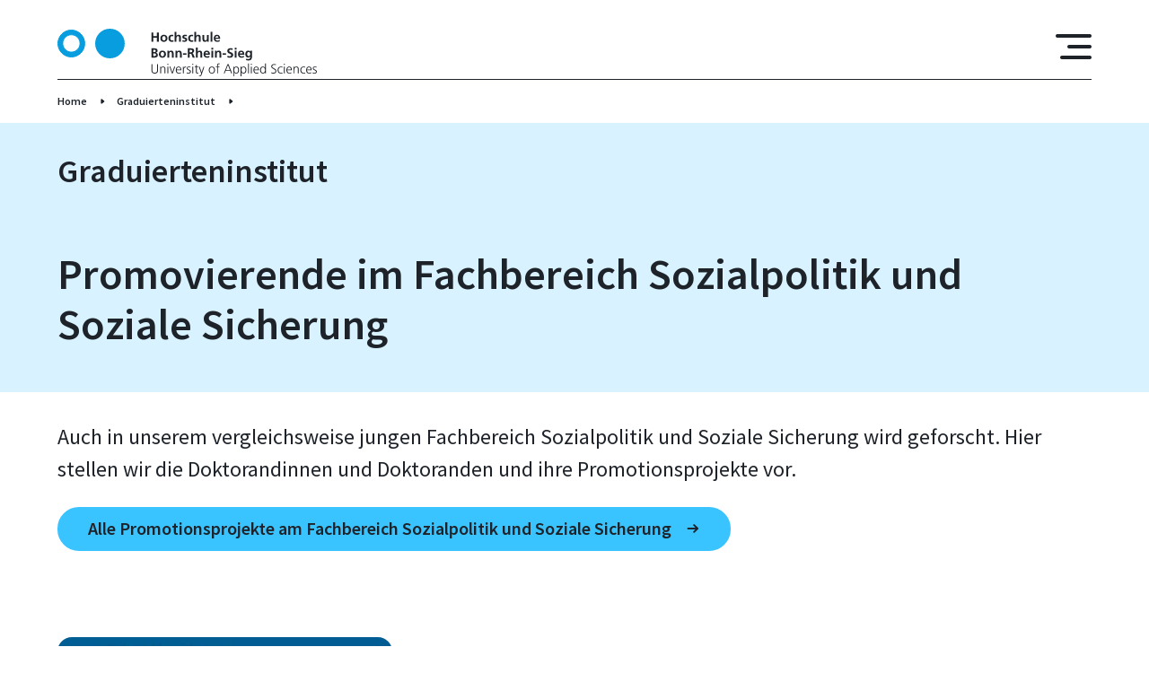

--- FILE ---
content_type: text/html; charset=UTF-8
request_url: https://www.h-brs.de/de/gi/promovierende-im-fachbereich-sozialpolitik-und-soziale-sicherung
body_size: 39681
content:
<!DOCTYPE html>
<html lang="de" dir="ltr" prefix="og: https://ogp.me/ns#">
  <head>
    <meta charset="utf-8" />
<noscript><style>form.antibot * :not(.antibot-message) { display: none !important; }</style>
</noscript><script>var _paq = _paq || [];(function(){var u=(("https:" == document.location.protocol) ? "https://matomo.h-brs.de/" : "http://matomo.h-brs.de/");_paq.push(["setSiteId", "2"]);_paq.push(["setTrackerUrl", u+"matomo.php"]);_paq.push(["setDoNotTrack", 1]);if (!window.matomo_search_results_active) {_paq.push(["trackPageView"]);}_paq.push(["setIgnoreClasses", ["no-tracking","colorbox"]]);_paq.push(["enableLinkTracking"]);var d=document,g=d.createElement("script"),s=d.getElementsByTagName("script")[0];g.type="text/javascript";g.defer=true;g.async=true;g.src=u+"matomo.js";s.parentNode.insertBefore(g,s);})();</script>
<meta name="description" content="Auch in unserem vergleichsweise jungen Fachbereich Sozialpolitik und Soziale Sicherung wird geforscht. Hier stellen wir die Doktorandinnen und Doktoranden und ihre Promotionsprojekte vor." />
<meta name="abstract" content="Auch in unserem vergleichsweise jungen Fachbereich Sozialpolitik und Soziale Sicherung wird geforscht. Hier stellen wir die Doktorandinnen und Doktoranden und ihre Promotionsprojekte vor." />
<meta name="keywords" content="Hochschule, Hochschule Bonn-Rhein-Sieg, University of Applied Sciences, Sankt Augustin, Rheinbach, Hennef, Region Bonn Rhein Sieg, Deutschland Germany, FH-BRS, H-BRS fh bonn, hochschule bonn rhein sieg, fh bonn rhein sieg, hbrs, fh sankt augustin, fh rheinbach, fachhochschule bonn, bonn rhein sieg, fh brs, hochschule bonn" />
<link rel="shortlink" href="https://www.h-brs.de/de/node/81027" />
<link rel="canonical" href="https://www.h-brs.de/de/gi/promovierende-im-fachbereich-sozialpolitik-und-soziale-sicherung" />
<meta name="theme-color" content="#3ac4ff" />
<meta property="og:site_name" content="Hochschule Bonn-Rhein-Sieg (H-BRS)" />
<meta property="og:url" content="https://www.h-brs.de/de/gi/promovierende-im-fachbereich-sozialpolitik-und-soziale-sicherung" />
<meta property="og:title" content="Promovierende im Fachbereich Sozialpolitik und Soziale Sicherung" />
<meta property="og:description" content="Auch in unserem vergleichsweise jungen Fachbereich Sozialpolitik und Soziale Sicherung wird geforscht. Hier stellen wir die Doktorandinnen und Doktoranden und ihre Promotionsprojekte vor." />
<meta property="og:image" content="https://www.h-brs.de/sites/default/files/2022-05/Grafik%20A%20blau%20dunkel.png" />
<meta property="og:image:type" content="image/png" />
<meta name="Generator" content="Drupal 11 (https://www.drupal.org)" />
<meta name="MobileOptimized" content="width" />
<meta name="HandheldFriendly" content="true" />
<meta name="viewport" content="width=device-width, initial-scale=1.0" />
<link rel="icon" href="/themes/custom/hbrs/favicon.ico" type="image/vnd.microsoft.icon" />

    <title>Promovierende im Fachbereich Sozialpolitik und Soziale Sicherung | Hochschule Bonn-Rhein-Sieg (H-BRS)</title>
    <link rel="stylesheet" media="all" href="/sites/default/files/css/css_CN4S0B6MyiIRDlg6uslq0dr4DLx0nMJ-B1-DO4LIoqg.css?delta=0&amp;language=de&amp;theme=hbrs&amp;include=[base64]" />
<link rel="stylesheet" media="all" href="/sites/default/files/css/css_mrvsobn6pFRYwSEzB3op8OwWDYV5kBhQf99WV2hvd6o.css?delta=1&amp;language=de&amp;theme=hbrs&amp;include=[base64]" />

    
  </head>
  <body class="institute">
        <a href="#main-content" class="visually-hidden focusable">
      Direkt zum Inhalt
    </a>
    
      <div class="dialog-off-canvas-main-canvas" data-off-canvas-main-canvas>
    

<div class="hbrs-wrapper">

  <div class="hbrs-header">
                    <div  id="block-hbrsheaderblock" class="block">
  
    
      



<header  class="header">
  <div class="gr-container">
    <div  class="header__wrapper header__wrapper-- gr-row">

              <div class="gr-3 gr-4@m gr-4@s header__logo">
          
<span  class="link--container">
  <a
     class="link link--"
     href="/de"                                    target="_self" >

              <svg width="289" height="53" viewBox="0 0 289 53" fill="none" xmlns="http://www.w3.org/2000/svg">
<path fill-rule="evenodd" clip-rule="evenodd" d="M73.9241 16.505C73.9241 25.0682 67.0043 32.0098 58.4684 32.0098C49.9326 32.0098 43.0129 25.0682 43.0129 16.505C43.0129 7.94178 49.9326 1 58.4684 1C67.0043 1 73.9241 7.94178 73.9241 16.505Z" fill="#3AC4FF"/>
<path fill-rule="evenodd" clip-rule="evenodd" d="M73.9241 16.505C73.9241 25.0682 67.0043 32.0098 58.4684 32.0098C49.9326 32.0098 43.0129 25.0682 43.0129 16.505C43.0129 7.94178 49.9326 1 58.4684 1C67.0043 1 73.9241 7.94178 73.9241 16.505Z" fill="#079DDE" stroke="#079DDE" stroke-width="2"/>
<path fill-rule="evenodd" clip-rule="evenodd" d="M104.69 4.1897H106.746V8.3441H110.858V4.1897H112.914V14.4726H110.858V9.96464H106.746V14.4726H104.69V4.1897Z" fill="#1E232A"/>
<path fill-rule="evenodd" clip-rule="evenodd" d="M118.581 13.1171C120.094 13.1171 120.49 11.7619 120.49 10.4949C120.49 9.33098 119.874 8.2409 118.581 8.2409C117.304 8.2409 116.687 9.36045 116.687 10.4949C116.687 11.7471 117.083 13.1171 118.581 13.1171ZM118.581 6.70874C120.828 6.70874 122.546 8.22617 122.546 10.7306C122.546 12.9109 121.092 14.6493 118.581 14.6493C116.085 14.6493 114.631 12.9109 114.631 10.7306C114.631 8.22617 116.349 6.70874 118.581 6.70874Z" fill="#1E232A"/>
<path fill-rule="evenodd" clip-rule="evenodd" d="M128.992 8.52079C128.64 8.35875 128.258 8.2409 127.656 8.2409C126.437 8.2409 125.659 9.21314 125.659 10.6422C125.659 12.0418 126.32 13.1171 127.7 13.1171C128.258 13.1171 128.875 12.9109 129.212 12.7636L129.301 14.3988C128.728 14.5756 128.14 14.6493 127.333 14.6493C124.851 14.6493 123.603 12.9551 123.603 10.6422C123.603 8.44713 124.895 6.70874 127.259 6.70874C128.052 6.70874 128.625 6.79713 129.168 6.95931L128.992 8.52079Z" fill="#1E232A"/>
<path fill-rule="evenodd" clip-rule="evenodd" d="M130.607 3.42371H132.575V7.91692H132.604C133.103 7.18037 133.955 6.70884 134.983 6.70884C136.775 6.70884 137.553 7.97584 137.553 9.68477V14.4726H135.585V10.4213C135.585 9.49312 135.57 8.241 134.308 8.241C132.883 8.241 132.575 9.78789 132.575 10.7601V14.4726H130.607V3.42371Z" fill="#1E232A"/>
<path fill-rule="evenodd" clip-rule="evenodd" d="M144.072 8.47659C143.47 8.27036 143.029 8.15251 142.31 8.15251C141.781 8.15251 141.15 8.34401 141.15 8.99217C141.15 10.2003 144.571 9.4341 144.571 12.1742C144.571 13.942 143 14.6493 141.4 14.6493C140.65 14.6493 139.887 14.5165 139.167 14.3252L139.285 12.7046C139.902 13.014 140.548 13.2055 141.223 13.2055C141.723 13.2055 142.515 13.014 142.515 12.2775C142.515 10.7895 139.094 11.8059 139.094 9.06583C139.094 7.4307 140.518 6.70874 142.06 6.70874C142.985 6.70874 143.588 6.85605 144.204 6.98863L144.072 8.47659Z" fill="#1E232A"/>
<path fill-rule="evenodd" clip-rule="evenodd" d="M151.002 8.52079C150.65 8.35875 150.268 8.2409 149.666 8.2409C148.447 8.2409 147.669 9.21314 147.669 10.6422C147.669 12.0418 148.33 13.1171 149.71 13.1171C150.268 13.1171 150.885 12.9109 151.222 12.7636L151.31 14.3988C150.738 14.5756 150.15 14.6493 149.343 14.6493C146.861 14.6493 145.614 12.9551 145.614 10.6422C145.614 8.44713 146.905 6.70874 149.269 6.70874C150.062 6.70874 150.635 6.79713 151.18 6.95931L151.002 8.52079Z" fill="#1E232A"/>
<path fill-rule="evenodd" clip-rule="evenodd" d="M152.617 3.42371H154.585V7.91692H154.614C155.114 7.18037 155.965 6.70884 156.993 6.70884C158.785 6.70884 159.563 7.97584 159.563 9.68477V14.4726H157.595V10.4213C157.595 9.49312 157.581 8.241 156.318 8.241C154.893 8.241 154.585 9.78789 154.585 10.7601V14.4726H152.617V3.42371Z" fill="#1E232A"/>
<path fill-rule="evenodd" clip-rule="evenodd" d="M168.535 14.4726H166.67V13.4413H166.641C166.039 14.178 165.187 14.6494 164.159 14.6494C162.368 14.6494 161.589 13.3824 161.589 11.6736V6.88574H163.557V10.9369C163.557 11.8649 163.572 13.1172 164.835 13.1172C166.259 13.1172 166.567 11.5703 166.567 10.5981V6.88574H168.535V14.4726Z" fill="#1E232A"/>
<path fill-rule="evenodd" clip-rule="evenodd" d="M170.605 14.4725H172.573V3.42371H170.605V14.4725Z" fill="#1E232A"/>
<path fill-rule="evenodd" clip-rule="evenodd" d="M179.386 9.9351C179.327 8.97744 178.887 8.15251 177.786 8.15251C176.684 8.15251 176.126 8.91852 176.038 9.9351H179.386ZM180.708 14.0452C179.988 14.4429 179.166 14.6493 178.109 14.6493C175.612 14.6493 174.159 13.2055 174.159 10.7158C174.159 8.52079 175.319 6.70874 177.668 6.70874C180.473 6.70874 181.266 8.63863 181.266 11.2903H176.038C176.126 12.5131 176.978 13.2055 178.197 13.2055C179.151 13.2055 179.974 12.852 180.708 12.4395V14.0452Z" fill="#1E232A"/>
<path fill-rule="evenodd" clip-rule="evenodd" d="M106.746 30.529H107.715C108.67 30.529 109.83 30.2934 109.83 29.1C109.83 27.7595 108.743 27.5533 107.715 27.5533H106.746V30.529ZM106.746 26.0211H107.583C108.45 26.0211 109.522 25.8296 109.522 24.7688C109.522 23.5756 108.479 23.4872 107.539 23.4872H106.746V26.0211ZM104.69 21.8667H108.273C109.595 21.8667 111.578 22.2497 111.578 24.5037C111.578 25.7265 110.755 26.5809 109.536 26.8018V26.8313C110.931 26.9639 111.886 27.9068 111.886 29.1737C111.886 31.7664 109.566 32.1494 108.273 32.1494H104.69V21.8667Z" fill="#1E232A"/>
<path fill-rule="evenodd" clip-rule="evenodd" d="M116.951 30.7942C118.464 30.7942 118.86 29.439 118.86 28.172C118.86 27.0081 118.244 25.918 116.951 25.918C115.674 25.918 115.057 27.0376 115.057 28.172C115.057 29.4243 115.454 30.7942 116.951 30.7942ZM116.951 24.3859C119.198 24.3859 120.916 25.9033 120.916 28.4077C120.916 30.588 119.463 32.3264 116.951 32.3264C114.455 32.3264 113.001 30.588 113.001 28.4077C113.001 25.9033 114.719 24.3859 116.951 24.3859Z" fill="#1E232A"/>
<path fill-rule="evenodd" clip-rule="evenodd" d="M122.458 24.5628H124.323V25.5939H124.352C124.969 24.7248 125.806 24.3859 126.834 24.3859C128.625 24.3859 129.404 25.6529 129.404 27.3618V32.1495H127.436V28.0983C127.436 27.1701 127.421 25.918 126.158 25.918C124.734 25.918 124.425 27.4649 124.425 28.4372V32.1495H122.458V24.5628Z" fill="#1E232A"/>
<path fill-rule="evenodd" clip-rule="evenodd" d="M131.429 24.5628H133.294V25.5939H133.324C133.941 24.7248 134.778 24.3859 135.805 24.3859C137.597 24.3859 138.375 25.6529 138.375 27.3618V32.1495H136.407V28.0983C136.407 27.1701 136.393 25.918 135.13 25.918C133.706 25.918 133.397 27.4649 133.397 28.4372V32.1495H131.429V24.5628Z" fill="#1E232A"/>
<path fill-rule="evenodd" clip-rule="evenodd" d="M139.902 28.9971H143.764V27.3766H139.902V28.9971Z" fill="#1E232A"/>
<path fill-rule="evenodd" clip-rule="evenodd" d="M147.348 26.2569H148.023C149.036 26.2569 150.196 26.1095 150.196 24.8278C150.196 23.5904 149.051 23.4873 148.023 23.4873H147.348V26.2569ZM145.291 21.8668H147.509C149.712 21.8668 152.34 21.7931 152.34 24.651C152.34 25.8591 151.532 26.8608 150.226 27.0376V27.0672C150.784 27.1112 151.107 27.6712 151.312 28.1278L152.957 32.1495H150.666L149.433 28.938C149.139 28.172 148.875 27.8774 148.008 27.8774H147.348V32.1495H145.291V21.8668Z" fill="#1E232A"/>
<path fill-rule="evenodd" clip-rule="evenodd" d="M154.262 21.1007H156.23V25.5939H156.259C156.76 24.8574 157.611 24.3858 158.639 24.3858C160.431 24.3858 161.209 25.6528 161.209 27.3618V32.1495H159.241V28.0983C159.241 27.1701 159.227 25.918 157.964 25.918C156.539 25.918 156.23 27.4649 156.23 28.4371V32.1495H154.262V21.1007Z" fill="#1E232A"/>
<path fill-rule="evenodd" clip-rule="evenodd" d="M167.978 27.6122C167.919 26.6546 167.479 25.8296 166.378 25.8296C165.276 25.8296 164.717 26.5956 164.629 27.6122H167.978ZM169.3 31.7223C168.58 32.1202 167.758 32.3264 166.701 32.3264C164.203 32.3264 162.749 30.8826 162.749 28.393C162.749 26.1979 163.909 24.3859 166.26 24.3859C169.065 24.3859 169.858 26.3158 169.858 28.9675H164.629C164.717 30.1901 165.57 30.8826 166.787 30.8826C167.743 30.8826 168.566 30.5291 169.3 30.1165V31.7223Z" fill="#1E232A"/>
<path fill-rule="evenodd" clip-rule="evenodd" d="M171.442 32.1495H173.41V24.5628H171.442V32.1495ZM171.442 23.1779H173.41V21.2922H171.442V23.1779Z" fill="#1E232A"/>
<path fill-rule="evenodd" clip-rule="evenodd" d="M175.48 24.5628H177.345V25.5939H177.375C177.991 24.7248 178.828 24.3859 179.856 24.3859C181.649 24.3859 182.427 25.6529 182.427 27.3618V32.1495H180.46V28.0983C180.46 27.1701 180.444 25.918 179.181 25.918C177.756 25.918 177.448 27.4649 177.448 28.4372V32.1495H175.48V24.5628Z" fill="#1E232A"/>
<path fill-rule="evenodd" clip-rule="evenodd" d="M183.953 28.9971H187.815V27.3766H183.953V28.9971Z" fill="#1E232A"/>
<path fill-rule="evenodd" clip-rule="evenodd" d="M195.025 23.7524C194.379 23.4725 193.659 23.3105 192.94 23.3105C192.235 23.3105 191.324 23.6198 191.324 24.7394C191.324 26.522 195.818 25.7707 195.818 29.218C195.818 31.4718 194.041 32.3264 191.97 32.3264C190.854 32.3264 190.355 32.1791 189.342 31.9285L189.533 30.0723C190.238 30.4554 191.045 30.7057 191.853 30.7057C192.631 30.7057 193.674 30.3081 193.674 29.3799C193.674 27.4205 189.18 28.2309 189.18 24.8278C189.18 22.5296 190.957 21.6899 192.763 21.6899C193.644 21.6899 194.467 21.8078 195.216 22.0582L195.025 23.7524Z" fill="#1E232A"/>
<path fill-rule="evenodd" clip-rule="evenodd" d="M197.55 32.1495H199.518V24.5628H197.55V32.1495ZM197.55 23.1779H199.518V21.2922H197.55V23.1779Z" fill="#1E232A"/>
<path fill-rule="evenodd" clip-rule="evenodd" d="M206.331 27.6122C206.272 26.6546 205.832 25.8296 204.731 25.8296C203.629 25.8296 203.071 26.5956 202.983 27.6122H206.331ZM207.653 31.7223C206.933 32.1202 206.111 32.3264 205.054 32.3264C202.557 32.3264 201.104 30.8826 201.104 28.393C201.104 26.1979 202.264 24.3859 204.613 24.3859C207.418 24.3859 208.211 26.3158 208.211 28.9675H202.983C203.071 30.1901 203.923 30.8826 205.142 30.8826C206.096 30.8826 206.919 30.5291 207.653 30.1165V31.7223Z" fill="#1E232A"/>
<path fill-rule="evenodd" clip-rule="evenodd" d="M214.73 28.2751C214.73 26.9786 214.231 25.918 213.086 25.918C211.75 25.918 211.324 27.1556 211.324 28.3193C211.324 29.3506 211.867 30.6175 212.998 30.6175C214.231 30.6175 214.73 29.542 214.73 28.2751ZM216.698 24.5628V31.4129C216.698 33.4754 215.876 35.4199 212.704 35.4199C211.926 35.4199 211.03 35.3022 210.09 34.9043L210.252 33.225C210.854 33.5491 211.838 33.8879 212.454 33.8879C214.628 33.8879 214.73 32.2527 214.73 30.9415H214.701C214.334 31.5897 213.453 32.1495 212.352 32.1495C210.12 32.1495 209.268 30.3523 209.268 28.3193C209.268 26.4925 210.208 24.3859 212.469 24.3859C213.468 24.3859 214.246 24.7248 214.789 25.5939H214.819V24.5628H216.698Z" fill="#1E232A"/>
<path fill-rule="evenodd" clip-rule="evenodd" d="M112.121 46.2321C112.121 49.2668 109.904 50.0034 108.406 50.0034C106.908 50.0034 104.69 49.2668 104.69 46.2321V39.5437H105.704V46.2321C105.704 47.9114 106.629 49.1195 108.406 49.1195C110.183 49.1195 111.108 47.9114 111.108 46.2321V39.5437H112.121V46.2321Z" fill="#1E232A"/>
<path fill-rule="evenodd" clip-rule="evenodd" d="M114.455 44.0813C114.455 43.5068 114.455 42.9175 114.396 42.3135H115.292V43.6541H115.321C115.63 42.9764 116.188 42.1367 117.744 42.1367C119.595 42.1367 120.3 43.3741 120.3 45.0241V49.8267H119.374V45.2598C119.374 43.8455 118.875 42.9322 117.597 42.9322C115.909 42.9322 115.38 44.4202 115.38 45.6723V49.8267H114.455V44.0813Z" fill="#1E232A"/>
<path fill-rule="evenodd" clip-rule="evenodd" d="M122.619 49.8267H123.544V42.3135H122.619V49.8267ZM122.619 40.3099H123.544V39.0724H122.619V40.3099Z" fill="#1E232A"/>
<path fill-rule="evenodd" clip-rule="evenodd" d="M128.478 49.8267H127.392L124.851 42.3135H125.864L127.935 48.8102H127.964L130.138 42.3135H131.107L128.478 49.8267Z" fill="#1E232A"/>
<path fill-rule="evenodd" clip-rule="evenodd" d="M136.965 45.5397C136.965 44.2286 136.437 42.9322 135.056 42.9322C133.691 42.9322 132.854 44.3023 132.854 45.5397H136.965ZM137.421 49.5908C136.775 49.8561 135.937 50.0034 135.247 50.0034C132.766 50.0034 131.84 48.3241 131.84 46.07C131.84 43.7718 133.103 42.1367 134.998 42.1367C137.112 42.1367 137.979 43.8455 137.979 45.8639V46.3353H132.854C132.854 47.9264 133.705 49.208 135.321 49.208C135.996 49.208 136.98 48.9279 137.421 48.6481V49.5908Z" fill="#1E232A"/>
<path fill-rule="evenodd" clip-rule="evenodd" d="M139.74 43.9928C139.74 43.1679 139.74 42.8585 139.682 42.3135H140.607V43.7573H140.636C140.974 42.9175 141.605 42.1367 142.56 42.1367C142.78 42.1367 143.045 42.1809 143.206 42.225V43.1973C143.015 43.1386 142.765 43.109 142.53 43.109C141.062 43.109 140.665 44.759 140.665 46.1143V49.8267H139.74V43.9928Z" fill="#1E232A"/>
<path fill-rule="evenodd" clip-rule="evenodd" d="M144.057 48.7366C144.615 49.0165 145.291 49.208 146.01 49.208C146.892 49.208 147.67 48.7219 147.67 47.8673C147.67 46.0849 144.072 46.3648 144.072 44.1843C144.072 42.6965 145.276 42.1367 146.51 42.1367C146.907 42.1367 147.7 42.225 148.36 42.4755L148.272 43.2859C147.788 43.0649 147.127 42.9322 146.612 42.9322C145.658 42.9322 144.997 43.2268 144.997 44.1843C144.997 45.5839 148.684 45.4071 148.684 47.8673C148.684 49.4584 147.2 50.0034 146.069 50.0034C145.35 50.0034 144.63 49.9151 143.969 49.6499L144.057 48.7366Z" fill="#1E232A"/>
<path fill-rule="evenodd" clip-rule="evenodd" d="M150.341 49.8267H151.266V42.3135H150.341V49.8267ZM150.341 40.3099H151.266V39.0724H150.341V40.3099Z" fill="#1E232A"/>
<mask id="mask0_27482_3308" style="mask-type:alpha" maskUnits="userSpaceOnUse" x="152" y="40" width="12" height="13">
<path d="M152.735 40.1774H163.718V53H152.735V40.1774Z" fill="white"/>
</mask>
<g mask="url(#mask0_27482_3308)">
<path fill-rule="evenodd" clip-rule="evenodd" d="M156.832 43.109H155.128V47.9704C155.128 48.6481 155.378 49.208 156.127 49.208C156.479 49.208 156.714 49.1343 156.979 49.0312L157.037 49.7972C156.817 49.8856 156.362 50.0035 155.907 50.0035C154.262 50.0035 154.203 48.8692 154.203 47.4991V43.109H152.735V42.3135H154.203V40.5014L155.128 40.1774V42.3135H156.832V43.109Z" fill="#1E232A"/>
<path fill-rule="evenodd" clip-rule="evenodd" d="M160.723 50.9464C160.371 51.9775 159.842 53.0088 158.799 53.0088C158.462 53.0088 158.109 52.9646 157.801 52.891L157.889 52.0954C158.065 52.1543 158.241 52.2132 158.579 52.2132C159.372 52.2132 159.636 51.5503 159.93 50.5781L160.121 49.9151L157.463 42.3135H158.476L160.576 48.5893L160.561 48.5744H160.591L162.749 42.3135H163.718L160.723 50.9464Z" fill="#1E232A"/>
</g>
<path fill-rule="evenodd" clip-rule="evenodd" d="M172.015 49.208C173.63 49.208 174.496 47.8084 174.496 46.07C174.496 44.3316 173.63 42.9322 172.015 42.9322C170.4 42.9322 169.533 44.3316 169.533 46.07C169.533 47.8084 170.4 49.208 172.015 49.208ZM172.015 42.1367C174.438 42.1367 175.51 44.0224 175.51 46.07C175.51 48.1177 174.438 50.0034 172.015 50.0034C169.592 50.0034 168.52 48.1177 168.52 46.07C168.52 44.0224 169.592 42.1367 172.015 42.1367Z" fill="#1E232A"/>
<path fill-rule="evenodd" clip-rule="evenodd" d="M177.888 43.109H176.376V42.3135H177.888V41.7685C177.888 40.1922 177.947 38.6011 179.871 38.6011C180.164 38.6011 180.561 38.6454 180.737 38.7485L180.678 39.5587C180.487 39.4556 180.208 39.3965 179.944 39.3965C178.681 39.3965 178.814 40.7667 178.814 41.6654V42.3135H180.502V43.109H178.814V49.8267H177.888V43.109Z" fill="#1E232A"/>
<path fill-rule="evenodd" clip-rule="evenodd" d="M189.959 40.5161L187.727 46.1879H192.176L189.959 40.5161ZM189.459 39.5437H190.605L194.672 49.8266H193.615L192.514 47.0718H187.345L186.244 49.8266H185.26L189.459 39.5437Z" fill="#1E232A"/>
<path fill-rule="evenodd" clip-rule="evenodd" d="M199.077 42.9322C197.433 42.9322 196.86 44.7 196.86 46.07C196.86 47.4401 197.433 49.208 199.077 49.208C200.839 49.208 201.295 47.5285 201.295 46.07C201.295 44.6117 200.839 42.9322 199.077 42.9322ZM195.935 42.3135H196.86L196.801 43.6836H196.831C197.066 43.271 197.638 42.1367 199.224 42.1367C201.427 42.1367 202.308 43.7866 202.308 46.07C202.308 48.2947 201.28 50.0034 199.224 50.0034C198.05 50.0034 197.345 49.5172 196.89 48.5451H196.86V52.9203H195.935V42.3135Z" fill="#1E232A"/>
<path fill-rule="evenodd" clip-rule="evenodd" d="M207.241 42.9322C205.597 42.9322 205.024 44.7 205.024 46.07C205.024 47.4401 205.597 49.208 207.241 49.208C209.004 49.208 209.459 47.5285 209.459 46.07C209.459 44.6117 209.004 42.9322 207.241 42.9322ZM204.099 42.3135H205.024L204.965 43.6836H204.995C205.23 43.271 205.802 42.1367 207.388 42.1367C209.591 42.1367 210.472 43.7866 210.472 46.07C210.472 48.2947 209.444 50.0034 207.388 50.0034C206.214 50.0034 205.509 49.5172 205.054 48.5451H205.024V52.9203H204.099V42.3135Z" fill="#1E232A"/>
<path fill-rule="evenodd" clip-rule="evenodd" d="M212.352 49.8266H213.277V38.7777H212.352V49.8266Z" fill="#1E232A"/>
<path fill-rule="evenodd" clip-rule="evenodd" d="M215.611 49.8267H216.536V42.3135H215.611V49.8267ZM215.611 40.3099H216.536V39.0724H215.611V40.3099Z" fill="#1E232A"/>
<path fill-rule="evenodd" clip-rule="evenodd" d="M223.438 45.5397C223.438 44.2286 222.91 42.9322 221.529 42.9322C220.164 42.9322 219.327 44.3023 219.327 45.5397H223.438ZM223.893 49.5908C223.247 49.8561 222.41 50.0034 221.72 50.0034C219.239 50.0034 218.313 48.3241 218.313 46.07C218.313 43.7718 219.576 42.1367 221.471 42.1367C223.585 42.1367 224.451 43.8455 224.451 45.8639V46.3353H219.327C219.327 47.9264 220.178 49.208 221.794 49.208C222.469 49.208 223.453 48.9279 223.893 48.6481V49.5908Z" fill="#1E232A"/>
<path fill-rule="evenodd" clip-rule="evenodd" d="M229.003 49.2079C230.648 49.2079 231.22 47.4401 231.22 46.0699C231.22 44.7 230.648 42.9321 229.003 42.9321C227.241 42.9321 226.786 44.6116 226.786 46.0699C226.786 47.5284 227.241 49.2079 229.003 49.2079ZM232.146 49.8266H231.22V48.6333H231.191C230.692 49.5908 229.928 50.0034 228.856 50.0034C226.801 50.0034 225.773 48.2946 225.773 46.0699C225.773 43.7865 226.654 42.1366 228.856 42.1366C230.325 42.1366 231.059 43.2121 231.191 43.5804H231.22V38.7777H232.146V49.8266Z" fill="#1E232A"/>
<path fill-rule="evenodd" clip-rule="evenodd" d="M238.282 48.5156C238.886 48.8985 239.59 49.1196 240.545 49.1196C241.808 49.1196 242.85 48.4715 242.85 47.0128C242.85 44.9947 238.151 44.7443 238.151 42.0482C238.151 40.3983 239.59 39.3672 241.397 39.3672C241.896 39.3672 242.703 39.4408 243.408 39.706L243.247 40.6342C242.791 40.3836 242.072 40.251 241.382 40.251C240.325 40.251 239.165 40.693 239.165 42.0189C239.165 44.0814 243.863 44.0961 243.863 47.1013C243.863 49.1785 242.087 50.0035 240.501 50.0035C239.502 50.0035 238.723 49.7972 238.179 49.5615L238.282 48.5156Z" fill="#1E232A"/>
<path fill-rule="evenodd" clip-rule="evenodd" d="M250.677 43.3152C250.177 43.0942 249.575 42.9322 249.076 42.9322C247.27 42.9322 246.257 44.2434 246.257 46.07C246.257 47.7791 247.285 49.208 248.973 49.208C249.561 49.208 250.104 49.0753 250.662 48.8692L250.75 49.7383C250.119 49.9593 249.531 50.0034 248.827 50.0034C246.418 50.0034 245.244 48.1619 245.244 46.07C245.244 43.7573 246.727 42.1367 248.944 42.1367C249.84 42.1367 250.486 42.343 250.75 42.4313L250.677 43.3152Z" fill="#1E232A"/>
<path fill-rule="evenodd" clip-rule="evenodd" d="M252.32 49.8267H253.245V42.3135H252.32V49.8267ZM252.32 40.3099H253.245V39.0724H252.32V40.3099Z" fill="#1E232A"/>
<path fill-rule="evenodd" clip-rule="evenodd" d="M260.146 45.5397C260.146 44.2286 259.618 42.9322 258.238 42.9322C256.872 42.9322 256.035 44.3023 256.035 45.5397H260.146ZM260.602 49.5908C259.956 49.8561 259.119 50.0034 258.428 50.0034C255.947 50.0034 255.022 48.3241 255.022 46.07C255.022 43.7718 256.285 42.1367 258.179 42.1367C260.293 42.1367 261.16 43.8455 261.16 45.8639V46.3353H256.035C256.035 47.9264 256.887 49.208 258.502 49.208C259.177 49.208 260.161 48.9279 260.602 48.6481V49.5908Z" fill="#1E232A"/>
<path fill-rule="evenodd" clip-rule="evenodd" d="M262.922 44.0813C262.922 43.5068 262.922 42.9175 262.863 42.3135H263.759V43.6541H263.788C264.096 42.9764 264.654 42.1367 266.211 42.1367C268.061 42.1367 268.766 43.3741 268.766 45.0241V49.8267H267.841V45.2598C267.841 43.8455 267.341 42.9322 266.064 42.9322C264.375 42.9322 263.847 44.4202 263.847 45.6723V49.8267H262.922V44.0813Z" fill="#1E232A"/>
<path fill-rule="evenodd" clip-rule="evenodd" d="M275.961 43.3152C275.462 43.0942 274.86 42.9322 274.36 42.9322C272.554 42.9322 271.541 44.2434 271.541 46.07C271.541 47.7791 272.569 49.208 274.258 49.208C274.845 49.208 275.388 49.0753 275.946 48.8692L276.034 49.7383C275.403 49.9593 274.816 50.0034 274.111 50.0034C271.703 50.0034 270.528 48.1619 270.528 46.07C270.528 43.7573 272.011 42.1367 274.228 42.1367C275.124 42.1367 275.77 42.343 276.034 42.4313L275.961 43.3152Z" fill="#1E232A"/>
<path fill-rule="evenodd" clip-rule="evenodd" d="M282.172 45.5397C282.172 44.2286 281.643 42.9322 280.263 42.9322C278.898 42.9322 278.061 44.3023 278.061 45.5397H282.172ZM282.627 49.5908C281.981 49.8561 281.144 50.0034 280.454 50.0034C277.972 50.0034 277.047 48.3241 277.047 46.07C277.047 43.7718 278.31 42.1367 280.204 42.1367C282.319 42.1367 283.185 43.8455 283.185 45.8639V46.3353H278.061C278.061 47.9264 278.912 49.208 280.527 49.208C281.203 49.208 282.187 48.9279 282.627 48.6481V49.5908Z" fill="#1E232A"/>
<path fill-rule="evenodd" clip-rule="evenodd" d="M284.374 48.7366C284.932 49.0165 285.608 49.208 286.327 49.208C287.208 49.208 287.987 48.7219 287.987 47.8673C287.987 46.0849 284.389 46.3648 284.389 44.1843C284.389 42.6965 285.593 42.1367 286.827 42.1367C287.223 42.1367 288.016 42.225 288.677 42.4755L288.589 43.2859C288.104 43.0649 287.443 42.9322 286.929 42.9322C285.975 42.9322 285.314 43.2268 285.314 44.1843C285.314 45.5839 289 45.4071 289 47.8673C289 49.4584 287.517 50.0034 286.386 50.0034C285.667 50.0034 284.947 49.9151 284.286 49.6499L284.374 48.7366Z" fill="#1E232A"/>
<path d="M5.89177 16.3874C5.89177 21.7155 10.1977 26.0375 15.5127 26.0375C20.8277 26.0375 25.1336 21.7155 25.1336 16.3874C25.1336 11.0594 20.8277 6.73735 15.5127 6.73735C10.1977 6.73735 5.89177 11.0594 5.89177 16.3874ZM0.5 16.505C0.5 8.21641 7.1973 1.5 15.4554 1.5C23.7137 1.5 30.4111 8.21642 30.4111 16.505C30.4111 24.7934 23.7137 31.5098 15.4554 31.5098C7.1973 31.5098 0.5 24.7934 0.5 16.505Z" fill="#079DDE" stroke="#079DDE"/>
</svg>

        </a>
</span>
        </div>
      
      <div class="gr-2 header__burger-container">
        <i class="icon-hbrs icon-hbrs-burger" id="header-burger"></i>
      </div>

        <div class="gr-container@s header__flyout-navigation" id="header__flyout-navigation">
        <div class="gr-6@s navigation-container">
                      <nav class="gr-12 gr-6@m gr-6@s primary-navigation" id="primary-navigation">
              <ul>
                                  <li>
                    <a class="link primary-navigation__link"
                       href="/de/hochschule"                       >
                      Hochschule
                      <i  class="icon-hbrs icon-hbrs-- icon-hbrs-internal"></i>
                    </a>

                                          

<div class="flyout-expand">
  <div class="gr-container">
    <div class="gr-row">

      <div class="gr-12 gr-6@s">
        <a class="link flyout-expand__close" id="flyout-expand__close">
          <i class="icon-hbrs icon-hbrs-back"></i>
          Hochschule
        </a>
      </div>

              <ul class="gr-4 gr-6@m gr-6@s flyout-expand__main-list">
                      <li>
                              <a
                  class="link flyout-expand__main-link"
                  href="/de/hochschule"
                  >

                  Über die Hochschule
                  <i  class="icon-hbrs icon-hbrs-- icon-hbrs-internal"></i>
                </a>
              
                              <ul class="flyout-expand__sub-list">
                                      <li>
                        <a
                          class="link flyout-expand__sub-link"
                          href="/de/kum/presse"                           >
                          
                                                      Presse
                                                    <i  class="icon-hbrs icon-hbrs-- icon-hbrs-internal"></i>
                        </a>
                    </li>
                                      <li>
                        <a
                          class="link flyout-expand__sub-link"
                          href="/de/kum/newsroom-hbrs"                           >
                          
                                                      Newsroom
                                                    <i  class="icon-hbrs icon-hbrs-- icon-hbrs-internal"></i>
                        </a>
                    </li>
                                      <li>
                        <a
                          class="link flyout-expand__sub-link"
                          href="/de/kum"                           >
                          
                                                      Kommunikation und Marketing
                                                    <i  class="icon-hbrs icon-hbrs-- icon-hbrs-internal"></i>
                        </a>
                    </li>
                                      <li>
                        <a
                          class="link flyout-expand__sub-link"
                          href="/de/gesunde-hochschule"                           >
                          
                                                      Gesunde Hochschule
                                                    <i  class="icon-hbrs icon-hbrs-- icon-hbrs-internal"></i>
                        </a>
                    </li>
                                      <li>
                        <a
                          class="link flyout-expand__sub-link"
                          href="/de/gleichstellung"                           >
                          
                                                      Gleichstellung
                                                    <i  class="icon-hbrs icon-hbrs-- icon-hbrs-internal"></i>
                        </a>
                    </li>
                                      <li>
                        <a
                          class="link flyout-expand__sub-link"
                          href="/de/diversitaet"                           >
                          
                                                      Diversität
                                                    <i  class="icon-hbrs icon-hbrs-- icon-hbrs-internal"></i>
                        </a>
                    </li>
                                      <li>
                        <a
                          class="link flyout-expand__sub-link"
                          href="/de/karriere-an-der-h-brs"                           >
                          
                                                      Karriere an der H-BRS
                                                    <i  class="icon-hbrs icon-hbrs-- icon-hbrs-internal"></i>
                        </a>
                    </li>
                                  </ul>
                          </li>
                      <li>
                              <a
                  class="link flyout-expand__main-link"
                  href="/de/ho"
                  >

                  Zentrale Hochschulorgane
                  <i  class="icon-hbrs icon-hbrs-- icon-hbrs-internal"></i>
                </a>
              
                              <ul class="flyout-expand__sub-list">
                                      <li>
                        <a
                          class="link flyout-expand__sub-link"
                          href="/de/ho/hochschulleitung"                           >
                          
                                                      Präsidium
                                                    <i  class="icon-hbrs icon-hbrs-- icon-hbrs-internal"></i>
                        </a>
                    </li>
                                      <li>
                        <a
                          class="link flyout-expand__sub-link"
                          href="/de/ho/senat"                           >
                          
                                                      Senat
                                                    <i  class="icon-hbrs icon-hbrs-- icon-hbrs-internal"></i>
                        </a>
                    </li>
                                      <li>
                        <a
                          class="link flyout-expand__sub-link"
                          href="/de/ho/der-hochschulrat-der-hochschule-bonn-rhein-sieg"                           >
                          
                                                      Hochschulrat
                                                    <i  class="icon-hbrs icon-hbrs-- icon-hbrs-internal"></i>
                        </a>
                    </li>
                                  </ul>
                          </li>
                  </ul>
              <ul class="gr-4 gr-6@m gr-6@s flyout-expand__main-list">
                      <li>
                              <a
                  class="link flyout-expand__main-link"
                  href="/de/fachbereiche"
                  >

                  Fachbereiche
                  <i  class="icon-hbrs icon-hbrs-- icon-hbrs-internal"></i>
                </a>
              
                              <ul class="flyout-expand__sub-list">
                                      <li>
                        <a
                          class="link flyout-expand__sub-link"
                          href="/de/wiwi"                           >
                          
                                                      Wirtschaftswissenschaften
                                                    <i  class="icon-hbrs icon-hbrs-- icon-hbrs-internal"></i>
                        </a>
                    </li>
                                      <li>
                        <a
                          class="link flyout-expand__sub-link"
                          href="/de/inf"                           >
                          
                                                      Informatik
                                                    <i  class="icon-hbrs icon-hbrs-- icon-hbrs-internal"></i>
                        </a>
                    </li>
                                      <li>
                        <a
                          class="link flyout-expand__sub-link"
                          href="/de/iwk"                           >
                          
                                                      Ingenieurwissenschaften und Kommunikation
                                                    <i  class="icon-hbrs icon-hbrs-- icon-hbrs-internal"></i>
                        </a>
                    </li>
                                      <li>
                        <a
                          class="link flyout-expand__sub-link"
                          href="/de/anna"                           >
                          
                                                      Angewandte Naturwissenschaften
                                                    <i  class="icon-hbrs icon-hbrs-- icon-hbrs-internal"></i>
                        </a>
                    </li>
                                      <li>
                        <a
                          class="link flyout-expand__sub-link"
                          href="/de/sv"                           >
                          
                                                      Sozialpolitik und Soziale Sicherung
                                                    <i  class="icon-hbrs icon-hbrs-- icon-hbrs-internal"></i>
                        </a>
                    </li>
                                  </ul>
                          </li>
                      <li>
                              <a
                  class="link flyout-expand__main-link"
                  href="/de/die-zentralen-einrichtungen-der-hochschule"
                  >

                  Zentrale Einrichtungen
                  <i  class="icon-hbrs icon-hbrs-- icon-hbrs-internal"></i>
                </a>
              
                              <ul class="flyout-expand__sub-list">
                                      <li>
                        <a
                          class="link flyout-expand__sub-link"
                          href="/de/bibliothek"                           >
                          
                                                      Bibliothek
                                                    <i  class="icon-hbrs icon-hbrs-- icon-hbrs-internal"></i>
                        </a>
                    </li>
                                      <li>
                        <a
                          class="link flyout-expand__sub-link"
                          href="/de/its"                           >
                          
                                                      Institut für IT-Service (ITS)
                                                    <i  class="icon-hbrs icon-hbrs-- icon-hbrs-internal"></i>
                        </a>
                    </li>
                                      <li>
                        <a
                          class="link flyout-expand__sub-link"
                          href="/de/io"                           >
                          
                                                      International Office
                                                    <i  class="icon-hbrs icon-hbrs-- icon-hbrs-internal"></i>
                        </a>
                    </li>
                                      <li>
                        <a
                          class="link flyout-expand__sub-link"
                          href="/de/spz"                           >
                          
                                                      Sprachenzentrum
                                                    <i  class="icon-hbrs icon-hbrs-- icon-hbrs-internal"></i>
                        </a>
                    </li>
                                      <li>
                        <a
                          class="link flyout-expand__sub-link"
                          href="/de/zwt"                           >
                          
                                                      ZWT
                                                    <i  class="icon-hbrs icon-hbrs-- icon-hbrs-internal"></i>
                        </a>
                    </li>
                                  </ul>
                          </li>
                  </ul>
              <ul class="gr-4 gr-6@m gr-6@s flyout-expand__main-list">
                      <li>
                              <a
                  class="link flyout-expand__main-link"
                  href="/de/verwaltung"
                  >

                  Verwaltung
                  <i  class="icon-hbrs icon-hbrs-- icon-hbrs-internal"></i>
                </a>
              
                              <ul class="flyout-expand__sub-list">
                                      <li>
                        <a
                          class="link flyout-expand__sub-link"
                          href="/de/d1"                           >
                          
                                                      Facility Management, Bauen und Sicherheit
                                                    <i  class="icon-hbrs icon-hbrs-- icon-hbrs-internal"></i>
                        </a>
                    </li>
                                      <li>
                        <a
                          class="link flyout-expand__sub-link"
                          href="/de/d2"                           >
                          
                                                      Personal
                                                    <i  class="icon-hbrs icon-hbrs-- icon-hbrs-internal"></i>
                        </a>
                    </li>
                                      <li>
                        <a
                          class="link flyout-expand__sub-link"
                          href="/de/d3"                           >
                          
                                                      Finanzen und Einkauf
                                                    <i  class="icon-hbrs icon-hbrs-- icon-hbrs-internal"></i>
                        </a>
                    </li>
                                      <li>
                        <a
                          class="link flyout-expand__sub-link"
                          href="/de/verwaltung/hochschulplanung-organisation-und-controlling"                           >
                          
                                                      Hochschulplanung und Controlling, Organisation
                                                    <i  class="icon-hbrs icon-hbrs-- icon-hbrs-internal"></i>
                        </a>
                    </li>
                                      <li>
                        <a
                          class="link flyout-expand__sub-link"
                          href="/de/verwaltung/studentische-angelegenheiten-und-allgemeine-studienberatung"                           >
                          
                                                      Studentische Angelegenheiten und Allgemeine Studienberatung 
                                                    <i  class="icon-hbrs icon-hbrs-- icon-hbrs-internal"></i>
                        </a>
                    </li>
                                      <li>
                        <a
                          class="link flyout-expand__sub-link"
                          href="/de/legal"                           >
                          
                                                      Stabsstelle Recht und Compliance
                                                    <i  class="icon-hbrs icon-hbrs-- icon-hbrs-internal"></i>
                        </a>
                    </li>
                                  </ul>
                          </li>
                  </ul>
          </div>
  </div>
</div>
                    
                  </li>
                                  <li>
                    <a class="link primary-navigation__link"
                       href="/de/studium"                       >
                      Studium
                      <i  class="icon-hbrs icon-hbrs-- icon-hbrs-internal"></i>
                    </a>

                                          

<div class="flyout-expand">
  <div class="gr-container">
    <div class="gr-row">

      <div class="gr-12 gr-6@s">
        <a class="link flyout-expand__close" id="flyout-expand__close">
          <i class="icon-hbrs icon-hbrs-back"></i>
          Studium
        </a>
      </div>

              <ul class="gr-4 gr-6@m gr-6@s flyout-expand__main-list">
                      <li>
                              <a
                  class="link flyout-expand__main-link"
                  href="/de/studium"
                  >

                  Rund ums Studium
                  <i  class="icon-hbrs icon-hbrs-- icon-hbrs-internal"></i>
                </a>
              
                              <ul class="flyout-expand__sub-list">
                                      <li>
                        <a
                          class="link flyout-expand__sub-link"
                          href="/de/d5/ueberblick-bewerben"                           >
                          
                                                      Bewerben
                                                    <i  class="icon-hbrs icon-hbrs-- icon-hbrs-internal"></i>
                        </a>
                    </li>
                                      <li>
                        <a
                          class="link flyout-expand__sub-link"
                          href="/de/alle-studiengaenge"                           >
                          
                                                      Studiengänge
                                                    <i  class="icon-hbrs icon-hbrs-- icon-hbrs-internal"></i>
                        </a>
                    </li>
                                      <li>
                        <a
                          class="link flyout-expand__sub-link"
                          href="/de/graduierteninstitut"                           >
                          
                                                      Promovieren
                                                    <i  class="icon-hbrs icon-hbrs-- icon-hbrs-internal"></i>
                        </a>
                    </li>
                                      <li>
                        <a
                          class="link flyout-expand__sub-link"
                          href="/de/d5/allgemeine-studienberatung"                           >
                          
                                                      Studienberatung
                                                    <i  class="icon-hbrs icon-hbrs-- icon-hbrs-internal"></i>
                        </a>
                    </li>
                                      <li>
                        <a
                          class="link flyout-expand__sub-link"
                          href="/de/studierendenservice"                           >
                          
                                                      Studierendenservice
                                                    <i  class="icon-hbrs icon-hbrs-- icon-hbrs-internal"></i>
                        </a>
                    </li>
                                      <li>
                        <a
                          class="link flyout-expand__sub-link"
                          href="/de/pruefungsservice"                           >
                          
                                                      Prüfungsservice
                                                    <i  class="icon-hbrs icon-hbrs-- icon-hbrs-internal"></i>
                        </a>
                    </li>
                                      <li>
                        <a
                          class="link flyout-expand__sub-link"
                          href="/de/studentische-gremien"                           >
                          
                                                      Studentische Gremien
                                                    <i  class="icon-hbrs icon-hbrs-- icon-hbrs-internal"></i>
                        </a>
                    </li>
                                      <li>
                        <a
                          class="link flyout-expand__sub-link"
                          href="/de/studium-verantwortung"                           >
                          
                                                      Studium Verantwortung
                                                    <i  class="icon-hbrs icon-hbrs-- icon-hbrs-internal"></i>
                        </a>
                    </li>
                                  </ul>
                          </li>
                  </ul>
              <ul class="gr-4 gr-6@m gr-6@s flyout-expand__main-list">
                      <li>
                              <h6> Zielgruppen </h6>
              
                              <ul class="flyout-expand__sub-list">
                                      <li>
                        <a
                          class="link flyout-expand__sub-link"
                          href="/de/zielgruppe/studieninteressierte"                           >
                          
                                                      Studieninteressierte
                                                    <i  class="icon-hbrs icon-hbrs-- icon-hbrs-internal"></i>
                        </a>
                    </li>
                                      <li>
                        <a
                          class="link flyout-expand__sub-link"
                          href="/de/zielgruppe/studierende"                           >
                          
                                                      Studierende
                                                    <i  class="icon-hbrs icon-hbrs-- icon-hbrs-internal"></i>
                        </a>
                    </li>
                                  </ul>
                          </li>
                  </ul>
          </div>
  </div>
</div>
                    
                  </li>
                                  <li>
                    <a class="link primary-navigation__link"
                       href="/de/lehre"                       >
                      Lehre
                      <i  class="icon-hbrs icon-hbrs-- icon-hbrs-internal"></i>
                    </a>

                                          

<div class="flyout-expand">
  <div class="gr-container">
    <div class="gr-row">

      <div class="gr-12 gr-6@s">
        <a class="link flyout-expand__close" id="flyout-expand__close">
          <i class="icon-hbrs icon-hbrs-back"></i>
          Lehre
        </a>
      </div>

              <ul class="gr-4 gr-6@m gr-6@s flyout-expand__main-list">
                      <li>
                              <a
                  class="link flyout-expand__main-link"
                  href="/de/lehre"
                  >

                  Lehre an der H-BRS
                  <i  class="icon-hbrs icon-hbrs-- icon-hbrs-internal"></i>
                </a>
              
                              <ul class="flyout-expand__sub-list">
                                      <li>
                        <a
                          class="link flyout-expand__sub-link"
                          href="/de/spz"                           >
                          
                                                      Sprachenzentrum
                                                    <i  class="icon-hbrs icon-hbrs-- icon-hbrs-internal"></i>
                        </a>
                    </li>
                                      <li>
                        <a
                          class="link flyout-expand__sub-link"
                          href="/de/bib"                           >
                          
                                                      Bibliothek
                                                    <i  class="icon-hbrs icon-hbrs-- icon-hbrs-internal"></i>
                        </a>
                    </li>
                                      <li>
                        <a
                          class="link flyout-expand__sub-link"
                          href="/de/ziel"                           >
                          
                                                      ZIEL
                                                    <i  class="icon-hbrs icon-hbrs-- icon-hbrs-internal"></i>
                        </a>
                    </li>
                                      <li>
                        <a
                          class="link flyout-expand__sub-link"
                          href="/de/bib/e-learning"                           >
                          
                                                      E-Learning
                                                    <i  class="icon-hbrs icon-hbrs-- icon-hbrs-internal"></i>
                        </a>
                    </li>
                                      <li>
                        <a
                          class="link flyout-expand__sub-link"
                          href="/de/kompass"                           >
                          
                                                      Kompass Digitale Lehre
                                                    <i  class="icon-hbrs icon-hbrs-- icon-hbrs-internal"></i>
                        </a>
                    </li>
                                  </ul>
                          </li>
                  </ul>
          </div>
  </div>
</div>
                    
                  </li>
                                  <li>
                    <a class="link primary-navigation__link"
                       href="/de/forschung"                       >
                      Forschung
                      <i  class="icon-hbrs icon-hbrs-- icon-hbrs-internal"></i>
                    </a>

                                          

<div class="flyout-expand">
  <div class="gr-container">
    <div class="gr-row">

      <div class="gr-12 gr-6@s">
        <a class="link flyout-expand__close" id="flyout-expand__close">
          <i class="icon-hbrs icon-hbrs-back"></i>
          Forschung
        </a>
      </div>

              <ul class="gr-4 gr-6@m gr-6@s flyout-expand__main-list">
                      <li>
                              <a
                  class="link flyout-expand__main-link"
                  href="/de/forschung"
                  >

                  Forschung an der H-BRS
                  <i  class="icon-hbrs icon-hbrs-- icon-hbrs-internal"></i>
                </a>
              
                              <ul class="flyout-expand__sub-list">
                                      <li>
                        <a
                          class="link flyout-expand__sub-link"
                          href="/de/die-institute-der-hochschule"                           >
                          
                                                      Alle Institute der H-BRS
                                                    <i  class="icon-hbrs icon-hbrs-- icon-hbrs-internal"></i>
                        </a>
                    </li>
                                      <li>
                        <a
                          class="link flyout-expand__sub-link"
                          href="/de/forschungsdatenbank"                           >
                          
                                                      Forschungsdatenbank
                                                    <i  class="icon-hbrs icon-hbrs-- icon-hbrs-internal"></i>
                        </a>
                    </li>
                                      <li>
                        <a
                          class="link flyout-expand__sub-link"
                          href="/de/graduierteninstitut"                           >
                          
                                                      Promovieren an der H-BRS
                                                    <i  class="icon-hbrs icon-hbrs-- icon-hbrs-internal"></i>
                        </a>
                    </li>
                                      <li>
                        <a
                          class="link flyout-expand__sub-link"
                          href="/de/zwt"                           >
                          
                                                      Zentrum für Wissenschafts- und Technologietransfer
                                                    <i  class="icon-hbrs icon-hbrs-- icon-hbrs-internal"></i>
                        </a>
                    </li>
                                      <li>
                        <a
                          class="link flyout-expand__sub-link"
                          href="/de/das-zentrum-fuer-angewandte-forschung-der-hochschule-bonn-rhein-sieg"                           >
                          
                                                      Zentrum für Angewandte Forschung
                                                    <i  class="icon-hbrs icon-hbrs-- icon-hbrs-internal"></i>
                        </a>
                    </li>
                                  </ul>
                          </li>
                  </ul>
              <ul class="gr-4 gr-6@m gr-6@s flyout-expand__main-list">
                      <li>
                              <a
                  class="link flyout-expand__main-link"
                  href="/de/vp2/forschungsschwerpunkte-der-hochschule-bonn-rhein-sieg"
                  >

                  Forschungsschwerpunkte
                  <i  class="icon-hbrs icon-hbrs-- icon-hbrs-internal"></i>
                </a>
              
                              <ul class="flyout-expand__sub-list">
                                      <li>
                        <a
                          class="link flyout-expand__sub-link"
                          href="/de/vp2/forschungsschwerpunkt-sicherheitsforschung"                           >
                          
                                                      Sicherheitsforschung
                                                    <i  class="icon-hbrs icon-hbrs-- icon-hbrs-internal"></i>
                        </a>
                    </li>
                                      <li>
                        <a
                          class="link flyout-expand__sub-link"
                          href="/de/vp2/forschungsschwerpunkt-nachhaltigkeit-ressourcenschonung-und-energieeffizienz"                           >
                          
                                                      Nachhaltigkeit, Ressourcenschonung und Energieeffizienz
                                                    <i  class="icon-hbrs icon-hbrs-- icon-hbrs-internal"></i>
                        </a>
                    </li>
                                      <li>
                        <a
                          class="link flyout-expand__sub-link"
                          href="/de/vp2/forschungsschwerpunkt-visual-computing"                           >
                          
                                                      Visual Computing 
                                                    <i  class="icon-hbrs icon-hbrs-- icon-hbrs-internal"></i>
                        </a>
                    </li>
                                      <li>
                        <a
                          class="link flyout-expand__sub-link"
                          href="/de/vp2/forschungsschwerpunkt-life-sciences-und-gesundheit"                           >
                          
                                                      Life Sciences und Gesundheit
                                                    <i  class="icon-hbrs icon-hbrs-- icon-hbrs-internal"></i>
                        </a>
                    </li>
                                      <li>
                        <a
                          class="link flyout-expand__sub-link"
                          href="/de/vp2/forschungsschwerpunkt-ki-und-autonome-systeme"                           >
                          
                                                      KI und Autonome Systeme 
                                                    <i  class="icon-hbrs icon-hbrs-- icon-hbrs-internal"></i>
                        </a>
                    </li>
                                  </ul>
                          </li>
                  </ul>
          </div>
  </div>
</div>
                    
                  </li>
                                  <li>
                    <a class="link primary-navigation__link"
                                            >
                      Transfer
                      <i  class="icon-hbrs icon-hbrs-- icon-hbrs-internal"></i>
                    </a>

                                          

<div class="flyout-expand">
  <div class="gr-container">
    <div class="gr-row">

      <div class="gr-12 gr-6@s">
        <a class="link flyout-expand__close" id="flyout-expand__close">
          <i class="icon-hbrs icon-hbrs-back"></i>
          Transfer
        </a>
      </div>

              <ul class="gr-4 gr-6@m gr-6@s flyout-expand__main-list">
                      <li>
                              <a
                  class="link flyout-expand__main-link"
                  href="/de/transfer"
                  >

                  Transfer an der H-BRS
                  <i  class="icon-hbrs icon-hbrs-- icon-hbrs-internal"></i>
                </a>
              
                              <ul class="flyout-expand__sub-list">
                                      <li>
                        <a
                          class="link flyout-expand__sub-link"
                          href="/de/zwt"                           >
                          
                                                      Zentrum für Wissenschafts- und Technologietransfer (ZWT)
                                                    <i  class="icon-hbrs icon-hbrs-- icon-hbrs-internal"></i>
                        </a>
                    </li>
                                      <li>
                        <a
                          class="link flyout-expand__sub-link"
                          href="/de/gruenden"                           >
                          
                                                      H-BRS Gründungszentrum
                                                    <i  class="icon-hbrs icon-hbrs-- icon-hbrs-internal"></i>
                        </a>
                    </li>
                                  </ul>
                          </li>
                  </ul>
              <ul class="gr-4 gr-6@m gr-6@s flyout-expand__main-list">
                      <li>
                              <h6> Zielgruppen </h6>
              
                              <ul class="flyout-expand__sub-list">
                                      <li>
                        <a
                          class="link flyout-expand__sub-link"
                          href="/de/zielgruppe/unternehmen"                           >
                          
                                                      Unternehmen
                                                    <i  class="icon-hbrs icon-hbrs-- icon-hbrs-internal"></i>
                        </a>
                    </li>
                                  </ul>
                          </li>
                  </ul>
          </div>
  </div>
</div>
                    
                  </li>
                                  <li>
                    <a class="link primary-navigation__link"
                       href="/de/international"                       >
                      Internationales
                      <i  class="icon-hbrs icon-hbrs-- icon-hbrs-internal"></i>
                    </a>

                                          

<div class="flyout-expand">
  <div class="gr-container">
    <div class="gr-row">

      <div class="gr-12 gr-6@s">
        <a class="link flyout-expand__close" id="flyout-expand__close">
          <i class="icon-hbrs icon-hbrs-back"></i>
          Internationales
        </a>
      </div>

              <ul class="gr-4 gr-6@m gr-6@s flyout-expand__main-list">
                      <li>
                              <a
                  class="link flyout-expand__main-link"
                  href="/de/international"
                  >

                  International
                  <i  class="icon-hbrs icon-hbrs-- icon-hbrs-internal"></i>
                </a>
              
                              <ul class="flyout-expand__sub-list">
                                      <li>
                        <a
                          class="link flyout-expand__sub-link"
                          href="/de/vp3/strategien-und-leitlinien"                           >
                          
                                                      Strategien und Leitlinien
                                                    <i  class="icon-hbrs icon-hbrs-- icon-hbrs-internal"></i>
                        </a>
                    </li>
                                      <li>
                        <a
                          class="link flyout-expand__sub-link"
                          href="/de/vp3/netzwerk-und-projekte-weltweit"                           >
                          
                                                      Netzwerk weltweit
                                                    <i  class="icon-hbrs icon-hbrs-- icon-hbrs-internal"></i>
                        </a>
                    </li>
                                      <li>
                        <a
                          class="link flyout-expand__sub-link"
                          href="/de/vp3/von-der-h-brs-die-welt"                           >
                          
                                                      Von der H-BRS in die Welt
                                                    <i  class="icon-hbrs icon-hbrs-- icon-hbrs-internal"></i>
                        </a>
                    </li>
                                      <li>
                        <a
                          class="link flyout-expand__sub-link"
                          href="/de/vp3/aus-der-welt-die-h-brs"                           >
                          
                                                      Aus der Welt an die H-BRS
                                                    <i  class="icon-hbrs icon-hbrs-- icon-hbrs-internal"></i>
                        </a>
                    </li>
                                      <li>
                        <a
                          class="link flyout-expand__sub-link"
                          href="/de/vp3/anlaufstellen-und-gremien"                           >
                          
                                                      Anlaufstellen und Gremien
                                                    <i  class="icon-hbrs icon-hbrs-- icon-hbrs-internal"></i>
                        </a>
                    </li>
                                      <li>
                        <a
                          class="link flyout-expand__sub-link"
                          href="/de/io"                           >
                          
                                                      International Office
                                                    <i  class="icon-hbrs icon-hbrs-- icon-hbrs-internal"></i>
                        </a>
                    </li>
                                  </ul>
                          </li>
                  </ul>
          </div>
  </div>
</div>
                    
                  </li>
                              </ul>
            </nav>
          
                      <nav class="gr-12 gr-6@m gr-6@s secondary-navigation" id="secondary-navigation">
              <ul>
                                                      <li>
                      <a
                        class="link secondary-navigation__link flyout"
                         >
                        <svg width="24" height="24" viewBox="0 0 24 24" fill="none" xmlns="http://www.w3.org/2000/svg">
<path fill-rule="evenodd" clip-rule="evenodd" d="M12 24C18.6274 24 24 18.6274 24 12C24 5.37258 18.6274 0 12 0C5.37258 0 0 5.37258 0 12C0 18.6274 5.37258 24 12 24ZM9.08391 9.78976C9.19035 9.50637 9.50549 9.19069 9.78976 9.08391L16.978 6.3839C17.5424 6.17188 17.8284 6.45672 17.6161 7.02204L14.9161 14.2102C14.8096 14.4936 14.4945 14.8093 14.2102 14.9161L7.02204 17.6161C6.45758 17.8281 6.17155 17.5433 6.3839 16.978L9.08391 9.78976ZM12 13.0909C12.6025 13.0909 13.0909 12.6025 13.0909 12C13.0909 11.3975 12.6025 10.9091 12 10.9091C11.3975 10.9091 10.9091 11.3975 10.9091 12C10.9091 12.6025 11.3975 13.0909 12 13.0909Z" fill="#1E232A"/>
</svg>

                        Schnelleinstieg
                      </a>
                                              

<div class="flyout-expand">
  <div class="gr-container">
    <div class="gr-row">

      <div class="gr-12 gr-6@s">
        <a class="link flyout-expand__close" id="flyout-expand__close">
          <i class="icon-hbrs icon-hbrs-back"></i>
          Schnelleinstieg
        </a>
      </div>

              <ul class="gr-4 gr-6@m gr-6@s flyout-expand__main-list">
                      <li>
                              <h6> Meist gesucht </h6>
              
                              <ul class="flyout-expand__sub-list">
                                      <li>
                        <a
                          class="link flyout-expand__sub-link"
                          href="/de/its/anleitung-studierenden-e-mailserver"                           >
                          
                                                      E-Mail Accounts für Studierende und Lehrbeauftragte
                                                    <i  class="icon-hbrs icon-hbrs-- icon-hbrs-internal"></i>
                        </a>
                    </li>
                                      <li>
                        <a
                          class="link flyout-expand__sub-link"
                          href="/de/bib/e-learning-tools-fuer-studierende"                           >
                          
                                                      E-Learning Tools für Studierende
                                                    <i  class="icon-hbrs icon-hbrs-- icon-hbrs-internal"></i>
                        </a>
                    </li>
                                      <li>
                        <a
                          class="link flyout-expand__sub-link"
                          href="/de/d5/zentrale-informationen-fuer-erstsemester-studierende"                           >
                          
                                                      Informationen für Erstsemester
                                                    <i  class="icon-hbrs icon-hbrs-- icon-hbrs-internal"></i>
                        </a>
                    </li>
                                      <li>
                        <a
                          class="link flyout-expand__sub-link"
                          href="/de/amtliche-bekanntmachungen-und-ordnungen-der-hochschule"                           >
                          
                                                      Amtliche Bekanntmachungen der H-BRS
                                                    <i  class="icon-hbrs icon-hbrs-- icon-hbrs-internal"></i>
                        </a>
                    </li>
                                      <li>
                        <a
                          class="link flyout-expand__sub-link"
                          href="/de/d2/stellenangebote"                           >
                          
                                                      Stellenangebote der H-BRS
                                                    <i  class="icon-hbrs icon-hbrs-- icon-hbrs-internal"></i>
                        </a>
                    </li>
                                  </ul>
                          </li>
                  </ul>
              <ul class="gr-4 gr-6@m gr-6@s flyout-expand__main-list">
                      <li>
                              <h6> Unsere Zielgruppen </h6>
              
                              <ul class="flyout-expand__sub-list">
                                      <li>
                        <a
                          class="link flyout-expand__sub-link"
                          href="/de/zielgruppe/studierende"                           >
                                                      
<span  class="circle-icon">

      <svg width="40" height="40" viewBox="0 0 40 40" fill="none" xmlns="http://www.w3.org/2000/svg">
<path d="M19.8815 39.2532C23.7093 39.2532 27.4511 38.1182 30.6338 35.9916C33.8165 33.8649 36.2971 30.8423 37.762 27.3059C39.2268 23.7695 39.6101 19.8781 38.8633 16.1239C38.1165 12.3696 36.2733 8.92112 33.5666 6.21446C30.8599 3.50781 27.4115 1.66455 23.6572 0.917782C19.903 0.171017 16.0116 0.554284 12.4752 2.01912C8.93875 3.48395 5.91612 5.96456 3.78951 9.14725C1.6629 12.3299 0.527832 16.0718 0.527832 19.8996C0.527832 25.0325 2.56687 29.9552 6.19639 33.5847C9.82591 37.2142 14.7486 39.2532 19.8815 39.2532" fill="white"/>
<path d="M19.2626 14.3288C18.4979 14.3288 17.888 14.0466 17.888 13.6916C17.8841 13.6675 17.8841 13.6429 17.888 13.6187C17.9609 13.3001 18.5435 13.0634 19.2535 13.0634C19.9636 13.0634 20.528 13.3001 20.6099 13.6096C20.6142 13.6368 20.6142 13.6644 20.6099 13.6916C20.6099 14.0466 19.9909 14.3288 19.2353 14.3288H19.2626ZM31.4247 14.0375C31.4247 13.4822 30.6691 13.291 30.6691 13.291L20.0728 10.2232C19.8006 10.1435 19.5189 10.1007 19.2353 10.0958C18.9923 10.0873 18.7502 10.1308 18.5253 10.2232L7.79244 13.2637C7.71961 13.2637 7.10059 13.5095 7.10059 14.0557C7.11798 14.2124 7.17579 14.3619 7.26835 14.4896C7.3609 14.6173 7.48503 14.7187 7.62858 14.784L9.35821 15.3939L11.37 16.104L12.8084 16.6137L13.127 16.723L13.8553 16.9779L15.5576 17.5787L19.1989 18.8805V18.926L22.9859 17.5878L24.7064 16.9779L25.462 16.7139L25.7806 16.6046L27.1825 16.104L28.4388 15.667C28.5375 15.7651 28.6139 15.8835 28.6626 16.0139C28.7113 16.1443 28.7312 16.2837 28.721 16.4226V18.5345C28.721 18.5345 27.7469 19.5268 28.4024 20.4553C28.4275 20.4897 28.4411 20.5311 28.4411 20.5737C28.4411 20.6162 28.4275 20.6577 28.4024 20.692C28.3386 20.7558 27.4465 21.6024 29.6222 24.4244C29.6222 24.4244 31.8161 21.9574 30.9422 20.6556C30.9129 20.6292 30.8895 20.5969 30.8735 20.5608C30.8575 20.5247 30.8492 20.4857 30.8492 20.4462C30.8492 20.4068 30.8575 20.3678 30.8735 20.3317C30.8895 20.2956 30.9129 20.2633 30.9422 20.2369C31.0539 19.9479 31.0764 19.632 31.0066 19.3301C30.9368 19.0282 30.778 18.7543 30.5507 18.5436V16.3862C30.5632 15.9212 30.4666 15.4597 30.2685 15.0389L30.9149 14.8113C31.083 14.7781 31.2325 14.6829 31.3336 14.5446C31.4348 14.4063 31.4803 14.2351 31.4611 14.0648" fill="#3AC4FF"/>
<path d="M19.1899 19.499L19.1999 19.509V19.499H19.1899Z" fill="black"/>
<path d="M24.9888 20.0276C25.613 21.0429 25.955 22.2063 25.9797 23.3978C26.0043 24.5894 25.7107 25.7659 25.1291 26.8061C24.5475 27.8464 23.699 28.7126 22.671 29.3156C21.643 29.9186 20.4728 30.2365 19.2811 30.2365C18.0893 30.2365 16.9191 29.9186 15.8911 29.3156C14.8631 28.7126 14.0146 27.8464 13.433 26.8061C12.8514 25.7659 12.5578 24.5894 12.5824 23.3978C12.6071 22.2063 12.9491 21.0429 13.5733 20.0276L12.0166 19.4814C11.3127 20.7494 10.9521 22.1792 10.9704 23.6294C10.9887 25.0795 11.3853 26.4997 12.121 27.7496C12.8566 28.9994 13.9059 30.0354 15.1649 30.7553C16.4239 31.4751 17.849 31.8538 19.2993 31.8538C20.7495 31.8538 22.1747 31.4751 23.4336 30.7553C24.6926 30.0354 25.7419 28.9994 26.4776 27.7496C27.2132 26.4997 27.6098 25.0795 27.6281 23.6294C27.6464 22.1792 27.2858 20.7494 26.5819 19.4814L24.9888 20.0276Z" fill="#3AC4FF"/>
<path d="M15.0298 25.0074C15.481 25.7611 16.1123 26.3911 16.867 26.8407C17.6217 27.2903 18.4762 27.5456 19.3539 27.5836C20.23 27.5441 21.0826 27.2882 21.8356 26.8386C22.5886 26.389 23.2184 25.7599 23.6688 25.0074L23.3138 24.6523C22.1995 25.5818 20.7864 26.0765 19.3357 26.0452C17.8883 26.0727 16.4794 25.5783 15.3666 24.6523L15.0298 25.0074Z" fill="#3AC4FF"/>
<path d="M17.0323 23.0406C17.2791 23.0404 17.5202 22.9665 17.7247 22.8283C17.9291 22.6902 18.0876 22.4941 18.1799 22.2652C18.2721 22.0363 18.2938 21.7851 18.2422 21.5437C18.1906 21.3024 18.0681 21.082 17.8904 20.9108C17.7127 20.7396 17.4878 20.6255 17.2448 20.583C17.0017 20.5405 16.7514 20.5716 16.5262 20.6723C16.3009 20.773 16.1109 20.9387 15.9805 21.1482C15.85 21.3577 15.7852 21.6014 15.7943 21.848C15.7943 22.1764 15.9247 22.4913 16.1569 22.7235C16.3891 22.9556 16.704 23.0861 17.0323 23.0861" fill="#3AC4FF"/>
<path d="M21.7482 23.0406C21.9949 23.0404 22.236 22.9665 22.4405 22.8283C22.6449 22.6902 22.8035 22.4941 22.8957 22.2652C22.9879 22.0363 23.0096 21.7851 22.958 21.5437C22.9065 21.3024 22.7839 21.082 22.6062 20.9108C22.4285 20.7396 22.2037 20.6255 21.9606 20.583C21.7175 20.5405 21.4673 20.5716 21.242 20.6723C21.0167 20.773 20.8267 20.9387 20.6963 21.1482C20.5659 21.3577 20.501 21.6014 20.5101 21.848C20.5101 22.1764 20.6406 22.4913 20.8727 22.7235C21.1049 22.9556 21.4198 23.0861 21.7482 23.0861" fill="#3AC4FF"/>
</svg>

  
</span>
                          
                                                      Studierende
                                                    <i  class="icon-hbrs icon-hbrs-- icon-hbrs-internal"></i>
                        </a>
                    </li>
                                      <li>
                        <a
                          class="link flyout-expand__sub-link"
                          href="/de/zielgruppe/studieninteressierte"                           >
                                                      
<span  class="circle-icon">

      <svg width="40" height="40" viewBox="0 0 40 40" fill="none" xmlns="http://www.w3.org/2000/svg">
<g clip-path="url(#clip0_5466_95468)">
<path d="M19.8454 39.3812C23.6732 39.3812 27.415 38.2461 30.5977 36.1195C33.7804 33.9929 36.261 30.9702 37.7258 27.4338C39.1907 23.8974 39.5739 20.006 38.8272 16.2518C38.0804 12.4975 36.2371 9.04905 33.5305 6.34239C30.8238 3.63574 27.3753 1.79248 23.6211 1.04571C19.8668 0.298947 15.9755 0.682214 12.439 2.14705C8.90262 3.61188 5.87999 6.09249 3.75338 9.27518C1.62677 12.4579 0.491699 16.1997 0.491699 20.0275C0.491699 25.1604 2.53074 30.0831 6.16026 33.7126C9.78977 37.3421 14.7125 39.3812 19.8454 39.3812Z" fill="white"/>
<path d="M18.8985 15.7307C18.7122 15.5362 18.567 15.3062 18.4715 15.0544C18.3761 14.8026 18.3325 14.5341 18.3432 14.265C18.3618 13.927 18.4526 13.5968 18.6097 13.2969C18.7667 12.9969 18.9863 12.7341 19.2536 12.5263C19.716 12.0996 20.3221 11.8626 20.9513 11.8626C21.5805 11.8626 22.1867 12.0996 22.6491 12.5263C22.9175 12.8142 23.0985 13.1724 23.171 13.5592C23.2436 13.9461 23.2046 14.3455 23.0587 14.7111C22.9061 15.0983 22.6622 15.4429 22.3479 15.7156C22.0335 15.9884 21.658 16.1812 21.2531 16.2777C20.8483 16.3742 20.4261 16.3716 20.0226 16.27C19.619 16.1684 19.2458 15.9709 18.9349 15.6942L18.8985 15.7307ZM34.2103 13.6551C34.2103 13.0088 33.3 12.7448 33.3 12.7448C33.3 12.7448 21.9117 9.47668 20.7556 9.10344C20.4365 9.0071 20.1057 8.95503 19.7724 8.94869C19.4882 8.9377 19.2051 8.99058 18.944 9.10344L6.29952 12.7448C6.21759 12.7448 5.48022 13.0361 5.48022 13.6551C5.48022 14.2741 6.10835 14.5654 6.10835 14.5654L12.599 16.8413L13.4001 17.1326C12.0285 18.7478 11.3133 20.819 11.3959 22.9364C11.4785 25.0537 12.3529 27.0629 13.8462 28.5663C14.2194 26.3907 16.3769 21.7389 16.6773 20.8558C16.9777 19.9728 16.3951 19.7361 15.767 20.0912C15.2846 20.3998 14.828 20.7468 14.4015 21.1289C14.274 20.874 14.092 20.5736 13.9554 20.2914C14.7762 19.4522 15.7618 18.792 16.8503 18.3524C17.052 18.272 17.2588 18.2051 17.4693 18.1521C18.0671 17.977 18.7016 17.9693 19.3035 18.1299C19.9054 18.2904 20.4518 18.6129 20.883 19.0625C21.1274 19.4842 21.2605 19.961 21.2701 20.4482C21.2797 20.9355 21.1653 21.4172 20.9377 21.8481C20.0273 24.2878 19.3719 25.9628 18.9622 27.2191C18.5526 28.4753 19.0351 28.7302 19.7542 28.2477C20.3111 27.8464 20.8431 27.4117 21.3473 26.946C21.5476 27.2737 21.6113 27.3738 21.8116 27.747C20.6261 28.999 19.2381 30.0423 17.706 30.8331C18.9557 31.1517 20.2615 31.1809 21.5242 30.9185C22.7869 30.6561 23.973 30.109 24.9922 29.3189C26.0115 28.5288 26.837 27.5165 27.4059 26.3591C27.9747 25.2017 28.272 23.9297 28.2749 22.6401C28.2764 20.6363 27.5594 18.6984 26.254 17.1781L27.0733 16.8868L30.5781 15.6578C30.7006 15.7737 30.7953 15.9158 30.8552 16.0734C30.9151 16.2311 30.9386 16.4002 30.924 16.5682V19.0534C30.924 19.0534 29.777 20.2186 30.5508 21.3201C30.5818 21.3589 30.5987 21.407 30.5987 21.4567C30.5987 21.5063 30.5818 21.5545 30.5508 21.5932C30.4779 21.666 29.422 22.6401 32.0073 26.0265C32.0073 26.0265 34.5927 23.1135 33.5549 21.5841C33.5198 21.5525 33.4917 21.5139 33.4725 21.4708C33.4533 21.4277 33.4434 21.381 33.4434 21.3338C33.4434 21.2865 33.4533 21.2399 33.4725 21.1967C33.4917 21.1536 33.5198 21.115 33.5549 21.0834C33.6862 20.7429 33.7122 20.3707 33.6294 20.0152C33.5467 19.6597 33.3589 19.3373 33.0906 19.0898C33.0906 18.935 33.0906 16.4953 33.0906 16.4953C33.1178 15.9168 33.0087 15.3399 32.772 14.8112L33.5367 14.5381C33.7389 14.4962 33.9175 14.3786 34.0359 14.2094C34.1544 14.0402 34.2037 13.8322 34.1739 13.6278" fill="#3AC4FF"/>
</g>
<defs>
<clipPath id="clip0_5466_95468">
<rect width="40" height="40" fill="white"/>
</clipPath>
</defs>
</svg>

  
</span>
                          
                                                      Studieninteressierte
                                                    <i  class="icon-hbrs icon-hbrs-- icon-hbrs-internal"></i>
                        </a>
                    </li>
                                      <li>
                        <a
                          class="link flyout-expand__sub-link"
                          href="/de/zielgruppe/mitarbeiter"                           >
                                                      
<span  class="circle-icon">

      <svg width="40" height="40" viewBox="0 0 40 40" fill="none" xmlns="http://www.w3.org/2000/svg">
<path d="M19.8815 39.5081C23.7093 39.5081 27.4511 38.373 30.6338 36.2464C33.8165 34.1198 36.2971 31.0972 37.762 27.5608C39.2268 24.0244 39.6101 20.133 38.8633 16.3787C38.1165 12.6245 36.2733 9.17601 33.5666 6.46935C30.8599 3.76269 27.4115 1.91943 23.6572 1.17267C19.903 0.4259 16.0116 0.809167 12.4752 2.274C8.93875 3.73883 5.91612 6.21944 3.78951 9.40213C1.6629 12.5848 0.527832 16.3267 0.527832 20.1545C0.527832 25.2874 2.56687 30.21 6.19639 33.8396C9.82591 37.4691 14.7486 39.5081 19.8815 39.5081" fill="white"/>
<path d="M19.7449 10.332C18.832 10.3304 17.9439 10.6284 17.2168 11.1803C16.4897 11.7322 15.9638 12.5075 15.7198 13.3872C15.4759 14.2668 15.5274 15.2022 15.8664 16.0498C16.2054 16.8973 16.8132 17.6102 17.5965 18.079C16.7884 18.4601 16.0667 19.0022 15.4754 19.672C13.6548 21.6748 13.063 24.7062 13.236 27.5191L13.4272 27.774C15.0658 29.8587 18.8892 29.9679 19.6994 29.9679H19.9543C20.7736 29.9679 24.6152 29.8587 26.2447 27.7558L26.4176 27.5191C26.5906 24.7881 25.9989 21.784 24.2783 19.7813C23.6483 19.0435 22.8614 18.4557 21.9752 18.0608C22.7464 17.5822 23.3408 16.8655 23.6685 16.0191C23.9962 15.1727 24.0394 14.2426 23.7915 13.3694C23.5437 12.4963 23.0183 11.7276 22.2947 11.1796C21.5712 10.6316 20.6889 10.3341 19.7813 10.332H19.7449ZM27.8377 12.1527C27.3403 12.1523 26.8491 12.2633 26.4001 12.4775C25.9512 12.6918 25.5559 13.0038 25.2433 13.3908C25.3166 13.7441 25.3532 14.1041 25.3525 14.4649C25.3512 15.2967 25.1647 16.1176 24.8063 16.8682C25.0869 17.4769 25.5435 17.9874 26.1172 18.3339C25.8342 18.4648 25.5631 18.6201 25.307 18.7981C25.9714 19.5753 26.5062 20.4544 26.891 21.4017C27.6587 23.3602 27.97 25.4678 27.8013 27.5646V27.8286H27.9834C28.657 27.8286 31.9342 27.7376 33.145 25.8714C33.3362 22.8764 32.3894 19.5719 29.5947 18.3157C30.2096 17.9341 30.6836 17.3628 30.945 16.688C31.2064 16.0132 31.2409 15.2716 31.0435 14.5754C30.8461 13.8792 30.4273 13.2663 29.8506 12.8292C29.2739 12.3921 28.5705 12.1546 27.8468 12.1527H27.8377ZM11.9433 12.1527C11.2173 12.1561 10.5122 12.3965 9.93536 12.8374C9.35852 13.2784 8.94151 13.8957 8.74777 14.5954C8.55403 15.2952 8.59416 16.039 8.86207 16.7139C9.12997 17.3887 9.61098 17.9575 10.2319 18.3339C7.50092 19.5992 6.52686 22.8855 6.71803 25.8714C7.92877 27.6921 11.1787 27.8286 11.8705 27.8286V27.5646C11.7111 25.4771 12.0222 23.3803 12.7808 21.429C13.1738 20.4291 13.7375 19.505 14.4468 18.698C14.2135 18.5401 13.9667 18.403 13.7094 18.2883C14.2046 17.9814 14.6122 17.5518 14.8928 17.0412C14.4664 16.2397 14.2444 15.3454 14.2465 14.4376C14.2489 14.0118 14.2978 13.5875 14.3921 13.1723C14.0807 12.8401 13.7041 12.5758 13.2859 12.3956C12.8677 12.2155 12.4169 12.1235 11.9615 12.1254" fill="#3AC4FF"/>
</svg>

  
</span>
                          
                                                      Beschäftigte
                                                    <i  class="icon-hbrs icon-hbrs-- icon-hbrs-internal"></i>
                        </a>
                    </li>
                                      <li>
                        <a
                          class="link flyout-expand__sub-link"
                          href="/de/alumni"                           >
                                                      
<span  class="circle-icon">

      <svg width="40" height="40" viewBox="0 0 40 40" fill="none" xmlns="http://www.w3.org/2000/svg">
<path d="M19.8815 39.3812C23.7093 39.3812 27.4511 38.2461 30.6338 36.1195C33.8165 33.9929 36.2971 30.9702 37.7619 27.4338C39.2268 23.8974 39.61 20.006 38.8633 16.2518C38.1165 12.4975 36.2733 9.04905 33.5666 6.34239C30.8599 3.63573 27.4115 1.79248 23.6572 1.04571C19.903 0.298947 16.0116 0.682214 12.4752 2.14705C8.93875 3.61188 5.91612 6.09249 3.78951 9.27518C1.6629 12.4579 0.527832 16.1997 0.527832 20.0275C0.527832 25.1604 2.56687 30.0831 6.19639 33.7126C9.82591 37.3421 14.7486 39.3812 19.8815 39.3812" fill="white"/>
<path d="M18.1613 25.1615L14.1831 28.0836L19.199 27.9653L20.5099 33.2907H20.7284L22.4489 28.1929L28.2659 28.029L23.2045 25.034L24.8613 20.273L20.8649 23.1861L16.5773 20.1729L18.1613 25.1615Z" fill="#3AC4FF"/>
<path d="M19.6452 9.14849C19.4021 9.14004 19.1601 9.18349 18.9351 9.27594L8.23873 12.3073C8.1659 12.3073 7.54688 12.5531 7.54688 13.0993C7.56427 13.2561 7.62208 13.4056 7.71464 13.5332C7.80719 13.6609 7.93132 13.7623 8.07487 13.8276L9.7954 14.4375L11.8072 15.1385L13.2365 15.6483L13.5551 15.7575L14.2742 16.0124L16.013 16.6223L16.6593 16.8499L17.8063 17.2505L18.7895 17.5964C18.8805 17.5964 18.9715 17.651 19.0626 17.6783C19.2659 17.7234 19.4733 17.7478 19.6816 17.7511C19.8809 17.7485 20.0793 17.7241 20.2733 17.6783C20.3941 17.6544 20.5128 17.6209 20.6283 17.5782L21.4932 17.2687L22.6402 16.8681L23.3229 16.6223L25.0526 16.0124L25.8081 15.7484L26.1359 15.6301L27.5287 15.1385L28.7758 14.7015C28.8739 14.8006 28.9503 14.9188 29.0005 15.0489C29.0506 15.1789 29.0733 15.3179 29.0671 15.4571V17.56C29.0671 17.56 28.0931 18.5522 28.7485 19.4808C28.7729 19.5137 28.7861 19.5536 28.7861 19.5946C28.7861 19.6355 28.7729 19.6754 28.7485 19.7083C28.6848 19.7721 27.8382 20.6187 29.9684 23.4316C29.9684 23.4316 32.1532 20.9737 31.2792 19.681C31.25 19.6546 31.2266 19.6223 31.2105 19.5862C31.1945 19.5501 31.1862 19.5111 31.1862 19.4717C31.1862 19.4322 31.1945 19.3932 31.2105 19.3571C31.2266 19.321 31.25 19.2887 31.2792 19.2623C31.3949 18.9817 31.4254 18.6733 31.3672 18.3755C31.3089 18.0777 31.1644 17.8036 30.9515 17.5873V15.3934C30.9648 14.9322 30.8713 14.4743 30.6784 14.0552L31.3248 13.8276C31.4919 13.7925 31.6401 13.6969 31.7409 13.5591C31.8418 13.4213 31.8881 13.251 31.8709 13.0811C31.8709 12.5258 31.1154 12.3347 31.1154 12.3347C31.1154 12.3347 21.4932 9.60366 20.5191 9.27594C20.25 9.19631 19.9713 9.15344 19.6907 9.14849H19.6452ZM19.6907 13.3724C18.9351 13.3724 18.3252 13.0902 18.3252 12.7352V12.6624C18.398 12.3438 18.9806 12.1071 19.6816 12.1071C20.3826 12.1071 20.9561 12.3438 21.0471 12.6533V12.7443C21.0471 13.0993 20.4281 13.3815 19.6725 13.3815" fill="#3AC4FF"/>
</svg>

  
</span>
                          
                                                      Alumni
                                                    <i  class="icon-hbrs icon-hbrs-- icon-hbrs-internal"></i>
                        </a>
                    </li>
                                      <li>
                        <a
                          class="link flyout-expand__sub-link"
                          href="/de/zielgruppe/unternehmen"                           >
                                                      
<span  class="circle-icon">

      <svg width="40" height="40" viewBox="0 0 40 40" fill="none" xmlns="http://www.w3.org/2000/svg">
<path d="M20.0272 39.4807C23.8565 39.4879 27.602 38.359 30.7894 36.2368C33.9769 34.1145 36.4632 31.0944 37.9336 27.5587C39.404 24.0229 39.7925 20.1304 39.0498 16.3737C38.3072 12.6171 36.4668 9.1652 33.7616 6.4549C31.0564 3.74459 27.608 1.89772 23.8527 1.14799C20.0975 0.398273 16.2043 0.779408 12.6657 2.24316C9.12719 3.70692 6.10241 6.1875 3.97419 9.37098C1.84596 12.5545 0.709968 16.2977 0.709961 20.1271C0.709952 25.2537 2.74399 30.1709 6.36564 33.7993C9.98728 37.4278 14.9006 39.4711 20.0272 39.4807" fill="white"/>
<path d="M16.5862 6.37207V14.028H9.54932V31.6065H11.3063V27.1368H13.1269V31.6065H13.9462V27.1368H15.7669V31.6065H30.5871V19.0166H23.614V6.37207H16.5862ZM20.3732 8.39301H21.6385V10.0498H20.3732V8.39301ZM18.5525 8.39301H19.8179V10.0498H18.5252L18.5525 8.39301ZM20.3732 10.7599H21.6385V12.4258H20.3732V10.7599ZM18.5525 10.7599H19.8179V12.4258H18.5252L18.5525 10.7599ZM20.3732 13.1358H21.6385V14.8382H20.3732V13.1358ZM20.3732 15.5573H21.6385V17.2961H20.3732V15.5573ZM13.9098 16.2219H15.7305V18.5705H13.9098V16.2219ZM11.3063 16.2219H13.1269V18.5705H11.3063V16.2219ZM13.9098 19.5719H15.7305V21.9114H13.9098V19.5719ZM11.3063 19.5719H13.1269V21.9114H11.3063V19.5719ZM26.6545 21.3926H28.111V23.3043H26.6545V21.3926ZM24.5243 21.3926H25.9808V23.3043H24.5243V21.3926ZM22.3941 21.3926H23.8506V23.3043H22.3941V21.3926ZM20.2639 21.3926H21.7205V23.3043H20.2639V21.3926ZM18.1246 21.3926H19.5903V23.3043H18.1246V21.3926ZM13.9098 22.9128H15.7305V25.2524H13.9098V22.9128ZM11.3063 22.9128H13.1269V25.2524H11.3063V22.9128ZM26.6545 24.1327H28.111V26.0444H26.6545V24.1327ZM24.5243 24.1327H25.9808V26.0444H24.5243V24.1327ZM22.3941 24.1327H23.8506V26.0444H22.3941V24.1327ZM20.2639 24.1327H21.7205V26.0444H20.2639V24.1327ZM18.1246 24.2055H19.5903V26.1172H18.1246V24.2055Z" fill="#3AC4FF"/>
</svg>

  
</span>
                          
                                                      Unternehmen
                                                    <i  class="icon-hbrs icon-hbrs-- icon-hbrs-internal"></i>
                        </a>
                    </li>
                                  </ul>
                          </li>
                  </ul>
              <ul class="gr-4 gr-6@m gr-6@s flyout-expand__main-list">
                      <li>
                              <h6> Services </h6>
              
                              <ul class="flyout-expand__sub-list">
                                      <li>
                        <a
                          class="link flyout-expand__sub-link"
                          href="/de/bibliothek"                           >
                          
                                                      Bibliothek
                                                    <i  class="icon-hbrs icon-hbrs-- icon-hbrs-internal"></i>
                        </a>
                    </li>
                                      <li>
                        <a
                          class="link flyout-expand__sub-link"
                          href="/de/its"                           >
                          
                                                      IT-Service
                                                    <i  class="icon-hbrs icon-hbrs-- icon-hbrs-internal"></i>
                        </a>
                    </li>
                                      <li>
                        <a
                          class="link flyout-expand__sub-link"
                          href="/de/mensa"                           >
                          
                                                      Mensa
                                                    <i  class="icon-hbrs icon-hbrs-- icon-hbrs-internal"></i>
                        </a>
                    </li>
                                      <li>
                        <a
                          class="link flyout-expand__sub-link"
                          href="https://shop.h-brs.de"                           >
                          
                                                      Shop
                                                    <i  class="icon-hbrs icon-hbrs-- icon-hbrs-internal"></i>
                        </a>
                    </li>
                                  </ul>
                          </li>
                  </ul>
          </div>
  </div>
</div>
                                          </li>
                                      <li>
                      <a
                        class="link secondary-navigation__link "
                         href="/de/user/login"  >
                        <svg width="24" height="24" viewBox="0 0 24 24" fill="none" xmlns="http://www.w3.org/2000/svg">
<path fill-rule="evenodd" clip-rule="evenodd" d="M12 24C14.3734 24 16.6934 23.2962 18.6668 21.9776C20.6402 20.6591 22.1783 18.7849 23.0865 16.5922C23.9948 14.3995 24.2324 11.9867 23.7694 9.65892C23.3064 7.33115 22.1635 5.19295 20.4853 3.51472C18.807 1.83649 16.6689 0.693605 14.3411 0.230582C12.0133 -0.232441 9.60051 0.00519942 7.4078 0.913451C5.21508 1.8217 3.34094 3.35977 2.02236 5.33316C0.703788 7.30655 0 9.62663 0 12C0 15.1826 1.26428 18.2348 3.51472 20.4853C5.76515 22.7357 8.8174 24 12 24ZM11.6895 11.4919H11.7347C12.7101 11.4701 13.643 11.0881 14.3537 10.4195C14.8893 9.89384 15.245 9.21221 15.3697 8.47215C15.4033 8.28578 15.4222 8.09705 15.4261 7.90771C15.4267 7.4161 15.3187 6.93043 15.11 6.48532C14.8066 5.84634 14.3263 5.30781 13.726 4.93363C13.1257 4.55946 12.4307 4.36534 11.7234 4.37432H11.6782C10.7292 4.36814 9.81582 4.73505 9.13482 5.39599C8.45382 6.05693 8.05977 6.95897 8.03758 7.90771C8.05531 8.865 8.4477 9.77716 9.1305 10.4484C9.8133 11.1195 10.7321 11.4962 11.6895 11.4975V11.4919ZM11.6896 12.3837C15.2625 12.3893 17.2493 14.9688 17.9944 16.2162H17.9888C18.1008 16.3972 18.1479 16.611 18.1223 16.8224C18.0966 17.0337 17.9998 17.23 17.8476 17.379C17.7336 17.495 17.5974 17.5868 17.4471 17.6489C17.2967 17.7109 17.1354 17.742 16.9728 17.7402H6.39515C6.23337 17.7419 6.07292 17.7107 5.92352 17.6487C5.77412 17.5866 5.63885 17.4948 5.52591 17.379C5.3738 17.2302 5.27651 17.0343 5.24987 16.8232C5.22322 16.6121 5.26879 16.3981 5.37916 16.2162C6.12986 14.9688 8.11669 12.3837 11.6896 12.3837Z" fill="#1E232A"/>
</svg>

                        Intranet
                      </a>
                                          </li>
                                      <li>
                      <a
                        class="link secondary-navigation__link "
                         href="/en/gi/promovierende-im-fachbereich-sozialpolitik-und-soziale-sicherung"  >
                        <svg width="40" height="40" viewBox="0 0 40 40" fill="none" xmlns="http://www.w3.org/2000/svg">
<path d="M19.9807 36.0277C17.0286 36.0257 14.135 35.2032 11.622 33.6519C10.4512 32.9558 9.37546 32.1107 8.42153 31.1377C8.28714 30.9788 8.18484 30.7952 8.12031 30.5972C8.13931 30.4891 8.13931 30.3785 8.12031 30.2703L7.98226 30.0692C7.98674 30.0358 7.98674 30.002 7.98226 29.9686C7.85675 29.6669 8.45918 29.6292 8.62234 29.3527C8.62234 29.3527 8.7353 29.3527 8.86081 29.3527C8.98631 29.3527 9.09927 29.2521 9.08672 29.2018C9.06203 29.0773 9.06203 28.9492 9.08672 28.8247C9.10593 28.4668 9.08063 28.1079 9.01141 27.7562C8.94386 27.5786 8.90161 27.3924 8.88591 27.2031C8.88591 27.2031 9.03651 27.1151 9.06162 27.0145C9.19717 26.7648 9.35692 26.529 9.53854 26.3106C9.63324 26.165 9.68139 25.994 9.6766 25.8203C9.3571 25.195 8.93255 24.6295 8.42153 24.1484C8.30362 24.0232 8.17786 23.9056 8.04501 23.7964C7.91407 23.6839 7.75216 23.6138 7.58063 23.5953C7.59297 23.4257 7.52844 23.2595 7.40493 23.1428C7.3568 23.1077 7.31071 23.0699 7.26687 23.0296C7.21921 22.9502 7.13347 22.9016 7.04096 22.9016C6.94844 22.9016 6.8627 22.9502 6.81504 23.0296C6.9029 22.7531 6.9029 22.7405 6.68954 22.4765C6.47617 22.2125 6.56403 22.3508 6.68954 22.0868C6.4355 21.2747 6.00712 20.5282 5.43447 19.8995H5.34661C5.17605 19.4253 5.02943 18.9429 4.90734 18.4539C4.90734 18.4539 4.90734 18.4539 4.90734 18.3533C4.90734 18.2528 4.90734 18.2653 4.90734 18.2151V18.0013C4.90734 17.8756 4.78183 17.7751 4.75673 17.7876C4.72566 17.8056 4.68739 17.8056 4.65632 17.7876C4.62323 17.7693 4.60018 17.737 4.59357 17.6997C4.57463 17.5618 4.45638 17.4595 4.31746 17.4608C4.2547 17.4608 4.24215 17.4608 4.2296 17.4608C4.3049 17.046 4.35511 16.8197 4.39276 16.6437C4.69595 15.1902 5.19857 13.7857 5.88629 12.4702C6.56543 11.2225 7.40978 10.0723 8.39643 9.05102C8.58469 9.05102 8.57214 9.05102 8.7353 8.86246C8.83476 8.77103 8.95562 8.70618 9.08672 8.6739C9.17014 8.66476 9.25431 8.66476 9.33773 8.6739C9.43814 8.6739 9.7017 8.6739 9.777 8.6739C9.85231 8.6739 9.777 8.59848 9.777 8.53562C9.81764 8.4859 9.85141 8.43094 9.87741 8.3722C9.87741 8.3722 9.95271 8.29678 10.0029 8.27164C10.0531 8.2465 10.0029 8.27164 10.0029 8.19621C9.98191 8.16599 9.98191 8.12587 10.0029 8.09565C10.0487 8.12549 10.1077 8.12549 10.1535 8.09565C10.1535 8.09565 10.1535 8.09565 10.2288 8.03279C10.3041 7.96994 10.2288 8.03279 10.2288 8.03279C10.3669 7.71853 9.78956 7.89452 9.78956 7.89452C9.78956 7.89452 10.0908 7.74367 10.141 7.7311C10.1691 7.74297 10.2007 7.74297 10.2288 7.7311C10.3845 7.67873 10.5542 7.75548 10.6179 7.90709C10.6385 7.9485 10.6746 7.98011 10.7183 7.99508C10.7678 8.00733 10.8195 8.00733 10.8689 7.99508C10.9576 7.96149 11.0505 7.94034 11.145 7.93223C11.2573 7.93872 11.3695 7.91712 11.4713 7.86938C11.7726 7.7311 11.7851 7.05228 12.1993 6.68773L12.3373 6.58717C12.4054 6.53387 12.4647 6.47025 12.5131 6.39861C12.5327 6.31008 12.587 6.23312 12.6637 6.1849C12.6883 6.14212 12.6883 6.08941 12.6637 6.04663C12.6209 6.02192 12.5683 6.02192 12.5256 6.04663C12.5256 6.04663 12.4252 6.04663 12.4126 6.04663C12.4001 6.04663 12.4126 6.04663 12.4126 6.04663C12.4126 6.04663 12.4126 5.9712 12.4126 5.94606H12.488L13.1406 5.61922C13.1717 5.60126 13.2099 5.60126 13.241 5.61922C13.3037 5.61922 13.3414 5.61922 13.3916 5.55637C13.4591 5.48295 13.5401 5.42321 13.6301 5.38038C13.6301 5.38038 13.5297 5.50609 13.6301 5.51866C13.7305 5.53123 13.7179 5.51866 13.7305 5.51866C13.743 5.51866 13.7305 5.51866 13.7305 5.51866C13.8165 5.46462 13.8965 5.40139 13.9689 5.3301C14.0596 5.23727 14.1717 5.1682 14.2953 5.12897C14.4208 5.12897 14.4208 5.12897 14.3831 5.12897C14.3318 5.14591 14.2935 5.18908 14.2827 5.2421L14.1948 5.3301C14.2843 5.29325 14.3767 5.26382 14.471 5.2421C14.5214 5.23277 14.5688 5.21119 14.609 5.17925C14.609 5.17925 14.7094 5.17925 14.7345 5.17925C14.7345 5.17925 14.6718 5.17925 14.7345 5.17925C14.7973 5.17925 14.7973 4.92783 14.7973 4.92783C14.7973 4.92783 14.9228 4.86498 14.9228 4.83984C15.4592 4.6493 16.0087 4.49805 16.5669 4.38729C16.6924 4.38729 16.6924 4.48786 16.5669 4.513C16.4318 4.52647 16.3022 4.57404 16.1904 4.65128H16.3536H16.203C16.203 4.65128 16.203 4.7267 16.203 4.73927C16.0063 4.8784 15.7908 4.98847 15.5629 5.06611C15.4038 5.07738 15.2493 5.12465 15.111 5.20439L14.9228 5.3301C14.7946 5.40172 14.6799 5.49532 14.5839 5.60665C14.5839 5.60665 14.5839 5.66951 14.6718 5.69465C14.7596 5.71979 14.6718 5.69465 14.6718 5.69465C14.469 5.76489 14.2964 5.90237 14.1823 6.08434C14.1 6.16151 14.0357 6.25595 13.994 6.36089C13.994 6.36089 14.1321 6.36089 14.1446 6.36089C14.1572 6.36089 14.1446 6.36089 14.1446 6.44889C14.1446 6.44889 14.0819 6.53688 14.0819 6.54945C14.0819 6.56202 14.0819 6.66259 14.0819 6.66259C14.0819 6.66259 14.1572 6.66259 14.1948 6.57459C14.2668 6.54133 14.3343 6.49909 14.3957 6.44889C14.471 6.38603 14.6216 6.37346 14.6718 6.26033C14.7054 6.21239 14.7539 6.17702 14.8098 6.15976C14.8098 6.15976 15.1613 6.03406 15.1613 5.9712C15.1613 5.90835 15.1613 5.9712 15.1613 5.9712H15.224C15.337 5.88321 15.4876 5.77007 15.6131 5.80778C15.6454 5.8204 15.6812 5.8204 15.7135 5.80778C15.8515 5.73236 15.8641 5.80778 15.8264 5.80778C15.7888 5.80778 15.7009 5.80778 15.7135 5.88321H15.8892C16.0026 5.8858 16.1147 5.85987 16.2155 5.80778C16.4791 5.68208 16.592 5.58151 16.6422 5.63179C16.6924 5.68208 16.6422 5.63179 16.6422 5.63179C16.6422 5.63179 16.7426 5.63179 16.7928 5.63179C16.843 5.63179 16.7928 5.63179 16.9937 5.63179C17.9735 5.50638 18.8991 5.11029 19.6669 4.48786C19.9654 4.24867 20.2799 4.03026 20.6083 3.83418C22.3038 3.92651 23.9735 4.29154 25.5532 4.91526C25.6057 4.93301 25.6376 4.98624 25.6285 5.04097C25.6285 5.1164 25.5281 5.14154 25.5156 5.16668C25.503 5.19182 25.6411 5.29238 25.6913 5.34267C25.6246 5.30691 25.5446 5.30691 25.4779 5.34267C25.4234 5.38286 25.3645 5.4166 25.3022 5.44323H25.2269H25.1516C25.0447 5.50367 24.9851 5.62302 25.001 5.74493C25.0145 5.7727 25.0145 5.80515 25.001 5.83292C24.9708 5.85397 24.9308 5.85397 24.9006 5.83292C24.9006 5.83292 24.8127 5.83292 24.8378 5.83292C24.8629 5.83292 24.8378 5.83292 24.8378 5.89578C24.7123 5.89578 24.7249 5.83292 24.6872 5.89578L24.6119 6.02148C24.8002 6.19747 24.5366 6.17233 24.4362 6.12205C24.3358 6.07177 24.2982 6.23519 24.4362 6.23519C24.473 6.22361 24.5124 6.22361 24.5492 6.23519C24.637 6.33575 24.4362 6.23519 24.3233 6.23519C24.2207 6.20085 24.1266 6.14515 24.0471 6.07177C24.0094 6.01918 24.0094 5.94836 24.0471 5.89578C24.0653 5.82937 24.1295 5.7865 24.1977 5.79521C24.2444 5.79867 24.2905 5.78337 24.3258 5.7527C24.3611 5.72202 24.3828 5.67851 24.386 5.63179C24.4013 5.53159 24.3348 5.4372 24.2354 5.41809C23.9976 5.40699 23.7618 5.36904 23.5326 5.30496C23.3318 5.21696 23.1811 5.22953 23.1309 5.16668C23.1204 5.1383 23.1204 5.10706 23.1309 5.07868H22.9176C22.8066 5.0488 22.6897 5.0488 22.5787 5.07868C22.3065 5.18144 22.0586 5.33984 21.8508 5.5438C21.8089 5.6136 21.7628 5.68076 21.7127 5.74493C21.7127 5.82035 21.5872 5.90835 21.5245 5.9712C21.513 6.00374 21.513 6.03923 21.5245 6.07177C21.5012 6.05829 21.4724 6.05829 21.4491 6.07177C21.4491 6.24776 21.2734 6.4866 20.5832 6.77573C20.3831 6.86026 20.2576 7.06143 20.2694 7.27855C20.2759 7.49948 20.4223 7.69165 20.6334 7.75624C20.8969 7.83166 20.9471 7.55511 21.2483 7.6431C21.3614 7.67232 21.4516 7.75783 21.4868 7.86938C21.5541 7.98418 21.5929 8.11353 21.5998 8.2465C21.6625 8.2465 21.8382 8.43506 21.8633 8.34706C21.8884 8.25907 22.1143 8.27164 22.2022 8.10822C22.29 7.9448 22.2022 7.79395 22.2022 7.6431C22.2582 7.463 22.2582 7.2701 22.2022 7.08999C22.2544 7.20335 22.2964 7.32114 22.3277 7.44197C22.3277 7.34141 22.5285 7.29112 22.5787 7.2157C22.6289 7.14028 22.5787 6.85115 22.7293 6.81344C22.8799 6.77573 23.0054 6.81344 23.0305 6.93914C23.0431 6.97148 23.0431 7.00738 23.0305 7.03971C22.9798 7.12081 22.9337 7.20476 22.8925 7.29112C22.8055 7.45632 22.8055 7.6539 22.8925 7.81909C22.8925 7.95737 23.0305 8.09565 23.1686 8.10822C23.2094 8.12165 23.2533 8.12165 23.2941 8.10822L23.4949 8.03279C23.6661 7.97621 23.8509 7.97621 24.022 8.03279C23.8087 8.22135 23.771 8.09565 23.5451 8.13336C23.4695 8.14499 23.4121 8.20772 23.4071 8.28421C23.3916 8.353 23.422 8.42395 23.4824 8.4602C23.4768 8.52435 23.4389 8.58123 23.382 8.61105H23.2313C23.2313 8.61105 23.156 8.61105 23.1184 8.61105C23.0807 8.61105 23.1184 8.6739 23.1184 8.73675C23.0936 8.823 23.0936 8.91449 23.1184 9.00074C23.1184 9.13901 22.905 9.39043 22.7921 9.37786C22.5775 9.34151 22.357 9.37685 22.1645 9.47842C22.0746 9.52761 21.9658 9.52761 21.8759 9.47842C21.8759 9.47842 21.8759 9.47842 21.8131 9.36529C21.7504 9.25215 21.4617 9.50356 21.4491 9.50356C21.4491 9.403 21.0099 9.41557 21.3487 9.02588C21.3734 8.9831 21.3734 8.93038 21.3487 8.8876C21.3487 8.79961 21.3487 8.71161 21.2734 8.68647C21.0955 8.87467 21.0124 9.13361 21.0475 9.39043C21.0475 9.66698 20.9346 9.62927 20.8216 9.6167C20.7846 9.60712 20.7457 9.60712 20.7087 9.6167H20.4451C20.4123 9.60692 20.3774 9.60692 20.3447 9.6167C20.2682 9.63723 20.1959 9.67128 20.1313 9.71727C20.0304 9.81972 19.9164 9.90847 19.7925 9.98125C19.6912 10.0341 19.6016 10.1068 19.5289 10.195C19.4481 10.2601 19.3596 10.315 19.2653 10.3584C19.2653 10.375 19.2587 10.391 19.2469 10.4028C19.2352 10.4146 19.2192 10.4212 19.2026 10.4212C19.1097 10.4454 19.011 10.4219 18.939 10.3584C18.939 10.3584 18.8637 10.3584 18.8763 10.4212C18.8889 10.4536 18.8889 10.4895 18.8763 10.5218C18.8446 10.5375 18.8075 10.5375 18.7758 10.5218C18.6854 10.5458 18.5902 10.5458 18.4997 10.5218C18.3617 10.5218 18.2738 10.7355 18.3115 10.7355C18.4364 10.7436 18.5553 10.7921 18.6503 10.8738C18.7633 10.9492 18.6503 11.1755 18.8763 11.188C18.8845 11.2548 18.8845 11.3224 18.8763 11.3892C18.8224 11.4203 18.789 11.4777 18.7884 11.54C18.7966 11.6597 18.7658 11.7788 18.7005 11.8794C18.6713 11.9543 18.5884 11.9931 18.5123 11.9674C18.4122 11.9553 18.3111 11.9553 18.2111 11.9674C17.9343 11.9624 17.6613 11.9026 17.4078 11.7914C17.3305 11.7306 17.2216 11.7306 17.1443 11.7914H17.0439C17.0123 11.7883 16.9814 11.8025 16.9632 11.8285C16.945 11.8546 16.9422 11.8885 16.956 11.9171C16.983 12.1564 16.9347 12.3981 16.8179 12.6085C16.7552 12.6965 16.5795 12.8977 16.6171 12.9479C16.6552 12.9526 16.6882 12.9763 16.705 13.0108C16.7176 13.0431 16.7176 13.079 16.705 13.1114C16.705 13.1114 16.6297 13.3502 16.705 13.4005H16.7803L16.8807 13.4633C16.8807 13.4633 16.9937 13.4633 17.0439 13.4633C17.0941 13.4633 17.1066 13.4633 17.1819 13.5262C17.2572 13.589 17.1819 13.8279 17.3702 13.8279C17.5584 13.8279 17.4329 13.8279 17.4455 13.7525C17.458 13.677 17.4455 13.7525 17.7718 13.6645C18.0981 13.5765 18.0479 13.7273 18.186 13.6645C18.324 13.6016 18.2989 13.4885 18.4119 13.4633C18.5248 13.4382 18.5625 13.4633 18.6378 13.4633C18.7131 13.4633 18.6378 13.3251 18.6378 13.2873C18.7019 13.2312 18.7266 13.1423 18.7005 13.0611C18.6871 13.0377 18.6871 13.009 18.7005 12.9856C18.7005 12.9856 18.8135 12.8976 18.8763 12.7594C19.0875 12.619 19.3151 12.505 19.554 12.42C19.7423 12.3068 19.554 12.0177 19.8301 11.9171C20.1062 11.8166 20.2066 12.1308 20.42 12.0051C20.6002 11.8938 20.7891 11.7971 20.9848 11.716C21.0426 11.703 21.1026 11.703 21.1605 11.716C21.2305 11.7566 21.2906 11.8124 21.3362 11.8794C21.537 12.2063 21.9386 12.3445 22.1771 12.6462C22.2691 12.7269 22.3655 12.8024 22.4658 12.8725C22.5787 12.9731 22.4658 12.8725 22.6164 13.0108C22.6164 13.0862 22.7419 13.2119 22.6164 13.2496C22.4909 13.2873 22.6164 13.2496 22.6164 13.3125C22.6164 13.3753 22.6164 13.4005 22.6164 13.4382C22.6164 13.4759 22.6164 13.4382 22.7168 13.4382C22.8172 13.4382 22.7168 13.4382 22.7795 13.3251L22.8548 13.1868C22.8548 13.1868 22.9176 13.1868 22.9301 13.1868C22.9375 13.1534 22.931 13.1184 22.912 13.0899C22.8931 13.0615 22.8633 13.042 22.8297 13.0359C22.8129 13.0194 22.8034 12.9967 22.8034 12.9731C22.8034 12.9494 22.8129 12.9268 22.8297 12.9102C22.8684 12.8384 22.9542 12.8062 23.0305 12.8348C23.0305 12.8348 23.1309 12.8348 23.1435 12.9354C23.156 13.0359 23.1435 12.9354 23.1435 12.9354C23.1435 12.9354 23.2062 12.9354 23.2188 12.9354C23.2313 12.9354 23.2188 12.8599 23.2188 12.8474C23.0807 12.6337 22.8297 12.6211 22.6415 12.508C22.6415 12.4594 22.6021 12.42 22.5536 12.42C22.4289 12.419 22.3122 12.3582 22.2398 12.2565L21.8382 11.6657C21.8346 11.6407 21.8346 11.6153 21.8382 11.5903C21.8016 11.5515 21.8016 11.4908 21.8382 11.452C21.9179 11.4342 22.0007 11.4635 22.0516 11.5274C22.0516 11.5274 22.0516 11.6029 22.1394 11.6029C22.1846 11.5899 22.2324 11.5899 22.2775 11.6029L22.9803 12.1183C23.0349 12.1334 23.0861 12.1591 23.1309 12.1937H23.1937C23.226 12.1811 23.2618 12.1811 23.2941 12.1937C23.4039 12.2789 23.4723 12.4069 23.4824 12.5457C23.4881 12.5958 23.4881 12.6464 23.4824 12.6965C23.4919 12.746 23.5185 12.7905 23.5577 12.8222L23.6204 12.9102C23.6204 12.9102 23.7083 12.9982 23.7208 13.0108H23.8212C23.8965 13.0108 24.0095 13.1114 24.0973 13.0108H24.1977C24.4111 12.9102 24.1977 12.8097 24.1977 12.7217C24.1789 12.6954 24.1789 12.66 24.1977 12.6337C24.2255 12.6202 24.2579 12.6202 24.2856 12.6337C24.2856 12.5205 24.4237 12.4828 24.5366 12.4828C24.63 12.4808 24.7219 12.5071 24.8002 12.5582C24.8368 12.5707 24.8765 12.5707 24.9131 12.5582C24.9849 12.5583 25.055 12.5364 25.114 12.4954C25.114 12.4954 25.1139 12.4954 24.9508 12.6085C24.8964 12.6312 24.8651 12.6887 24.8755 12.7468C24.8755 12.8725 25.1642 12.9856 24.9884 13.1491C25.0842 13.1821 25.1646 13.2492 25.2144 13.3376C25.3775 13.6142 25.9423 13.7022 25.9925 13.589C26.0038 13.5571 26.0275 13.5311 26.0582 13.5169C26.0889 13.5027 26.1241 13.5015 26.1557 13.5136C26.2746 13.5836 26.4074 13.6265 26.5447 13.6393C26.6182 13.6376 26.689 13.611 26.7455 13.5639C26.884 13.4379 27.0609 13.3626 27.2476 13.3502C27.1597 13.8907 27.7496 14.4816 27.1597 14.9718C27.1597 14.9718 27.0342 15.0347 26.9715 15.0472C26.4364 15.0785 25.9 15.0785 25.365 15.0472C25.0512 15.0472 25.001 14.9467 24.9006 14.9467C24.8093 14.9634 24.7157 14.9634 24.6245 14.9467C24.5241 14.9467 24.2605 14.5444 23.9091 14.8335C23.8087 14.9215 23.7459 15.0221 23.7585 15.0849C23.7585 15.9775 22.7042 15.3238 22.6289 15.2232C22.5027 15.0755 22.3374 14.9666 22.152 14.909C21.9449 14.857 21.7431 14.7855 21.5496 14.6953C21.41 14.7605 21.2892 14.86 21.1981 14.9844C21.1667 14.9299 21.1667 14.8628 21.1981 14.8084C21.3738 14.6198 21.424 14.557 21.3738 14.4564C21.3236 14.3558 21.3738 14.2301 21.1981 14.0667C21.1469 14.0112 21.0724 13.9832 20.9973 13.9913C19.9476 13.9444 18.8979 14.0848 17.8973 14.4061C17.8215 14.4406 17.7346 14.4406 17.6588 14.4061C17.562 14.3683 17.4545 14.3683 17.3576 14.4061C17.2213 14.3132 17.0421 14.3132 16.9058 14.4061L16.1779 14.997C16.1096 15.0596 16.0505 15.1316 16.0021 15.2107C15.9116 15.334 15.8672 15.4853 15.8766 15.6381C15.8766 15.8643 15.2366 16.2917 14.8851 16.254C14.7345 16.3169 14.5965 16.3672 13.7932 17.5111C13.3665 18.1145 13.3665 18.1145 13.4544 18.2905C13.5671 18.5345 13.5893 18.8109 13.5171 19.0699C13.5171 19.0699 13.5171 19.1327 13.5171 19.1704C13.5171 19.2081 13.5171 19.1704 13.5171 19.1704L13.2033 20.1761C13.1182 20.4649 13.174 20.777 13.354 21.0183L13.4293 21.144C13.4323 21.1649 13.4323 21.186 13.4293 21.2069C13.5319 21.6619 13.6833 22.1044 13.8811 22.5268C13.9115 22.5892 13.9542 22.6448 14.0066 22.6902L14.7847 23.457C14.955 23.5951 15.1584 23.6861 15.3746 23.721C15.9434 23.7758 16.5062 23.881 17.0564 24.0353H17.1568C17.7843 24.0353 18.2989 23.5576 18.9139 23.5073C19.052 23.5073 19.3406 23.5953 19.4159 24.0227C19.4912 24.4501 19.9682 24.2364 20.1941 24.1736C20.3006 24.1421 20.4139 24.1421 20.5204 24.1736C20.5236 24.207 20.5399 24.2377 20.5659 24.259C20.5918 24.2802 20.6251 24.2902 20.6585 24.2867C20.6901 24.271 20.7272 24.271 20.7589 24.2867C20.8457 24.4014 20.8778 24.5485 20.8467 24.689C20.8479 24.7099 20.8479 24.7309 20.8467 24.7518C20.784 25.2295 20.8467 25.4432 20.6083 25.6192V25.682C20.7734 25.9994 21.0319 26.2583 21.3487 26.4237C21.5962 26.7818 21.7868 27.1762 21.9135 27.5928C21.9888 28.1082 21.9888 28.0202 22.0014 28.0328C22.2273 28.3973 22.0014 28.5733 21.8884 28.6487C21.7755 28.7241 21.8257 28.6487 21.8131 28.7116C21.7949 28.7507 21.7739 28.7885 21.7504 28.8247C21.6177 29.1332 21.5127 29.4529 21.4366 29.7801C21.4366 29.9309 21.6751 30.0692 21.7629 30.1823L22.3151 30.9492C22.5034 31.188 22.2147 31.5274 22.3779 31.7663C22.5411 32.0051 22.5787 32.1559 22.6415 32.2062C22.7042 32.2565 23.2188 32.9479 23.0682 33.061C23.2942 33.2426 23.5841 33.3242 23.8714 33.2873C24.2747 33.1424 24.6982 33.0618 25.1265 33.0485C25.4905 33.0485 27.235 31.7914 27.097 31.364C27.3377 31.1509 27.5982 30.9615 27.8751 30.7983C27.9386 30.6691 27.9729 30.5275 27.9755 30.3835C27.9774 30.0744 28.1267 29.7847 28.3771 29.6041L29.331 28.9127C29.6071 28.699 29.7452 28.5607 29.7326 27.6556C29.6748 27.1947 29.574 26.7401 29.4314 26.298C29.356 26.1928 29.356 26.0512 29.4314 25.946C29.6573 25.5312 29.9585 25.1541 30.1719 24.689C30.419 24.2102 30.7556 23.7835 31.1634 23.4319C31.5604 22.9136 31.835 22.3119 31.9666 21.672L32.0921 21.2823C32.1632 21.0624 32.2054 20.8342 32.2176 20.6035C32.2176 20.5155 32.2176 20.4401 32.2176 20.3521C32.2176 20.0252 32.1172 20.3521 32.0294 20.3521C31.9415 20.3521 31.9039 20.4275 31.8035 20.4903C31.7031 20.5532 31.3516 20.6663 31.3014 20.7166C31.2512 20.7669 31.1885 20.8298 31.1132 20.8298C30.6237 20.8298 30.5358 20.9052 30.448 20.8298C30.3632 20.754 30.3059 20.6524 30.2848 20.5406C30.2614 20.4261 30.2047 20.3211 30.1217 20.2389C29.6447 19.799 28.716 19.5098 28.5026 18.3156C28.5026 18.1396 27.1597 16.2415 26.8836 15.8015C26.8641 15.7531 26.8641 15.699 26.8836 15.6506C26.9815 15.8336 27.1087 15.9992 27.2601 16.1409C27.2597 16.1919 27.2975 16.2351 27.348 16.2415C27.348 16.2415 27.348 16.1535 27.348 15.9775C27.3645 16.0844 27.4178 16.1822 27.4986 16.254C27.695 16.4724 27.8714 16.708 28.0257 16.958C28.1092 17.0939 28.2258 17.2064 28.3646 17.2848C28.5654 17.398 28.6281 17.5739 28.7662 18.0139C28.9043 18.4539 29.5443 18.655 29.7703 19.1327C29.9038 19.561 30.063 19.9808 30.2472 20.3898C30.2891 20.4174 30.3434 20.4174 30.3852 20.3898C30.7252 20.2425 31.0324 20.0288 31.2889 19.7612L31.7784 19.359C31.9391 19.2263 32.0534 19.0458 32.1047 18.8436C32.1712 18.6809 32.311 18.5596 32.4812 18.5167C32.6946 18.5167 32.5942 18.2528 32.682 18.1271C32.7699 18.0013 32.7824 17.8631 32.8828 17.7499L33.0083 17.6619C33.0083 17.5237 33.0083 17.4105 33.0083 17.2848C33.0083 17.1591 33.0083 17.2094 33.0711 17.222C33.1464 16.8071 33.2844 16.4552 32.9205 16.2792C32.7699 16.2163 32.5942 16.2792 32.4687 16.2037C32.3961 16.1411 32.2997 16.1135 32.2051 16.1283C32.1083 16.1522 32.0261 16.2162 31.9792 16.3043C31.9448 16.3801 31.8734 16.4325 31.7909 16.4426C31.6529 16.4426 31.6654 16.4426 31.565 16.5683C31.3391 16.4552 31.201 16.4426 30.4229 15.3112C30.1844 14.9592 30.4982 14.7833 30.6112 14.909C30.8538 15.1793 31.1276 15.4199 31.4269 15.6255C31.5399 15.6883 31.8662 15.7638 31.929 15.6255C32.1549 15.2232 32.318 15.5124 32.3431 15.6255C32.5063 15.9775 32.9707 15.6255 33.0711 15.6255C33.1715 15.6255 33.2719 15.6255 33.912 15.2232C34.169 15.078 34.4772 15.055 34.7529 15.1604C35.0218 15.2668 35.229 15.4881 35.3177 15.7638C35.7333 17.1423 35.953 18.5727 35.9703 20.0127C35.9703 28.8575 28.8115 36.0277 19.9807 36.0277ZM19.9807 6.21754e-05C9.60834 -0.00416538 0.962021 7.9511 0.0878721 18.303H8.70654e-06V20.0127C-0.00130452 21.4155 0.145944 22.8144 0.439292 24.1861C1.45887 28.8826 4.13188 33.0547 7.96971 35.9397C14.9086 41.2067 24.4548 41.3636 31.5624 36.3275C38.6701 31.2914 41.7007 22.2232 39.0523 13.9162C36.4039 5.6092 28.6871 -0.0215811 19.9807 6.21754e-05ZM18.3742 8.95045C18.3742 8.95045 18.3742 9.03845 18.3742 9.06359C18.3742 9.06359 18.3742 9.06359 18.4621 9.06359C18.4935 9.11804 18.4935 9.18513 18.4621 9.23958C18.4027 9.26881 18.3332 9.26881 18.2738 9.23958H18.3491C18.3491 9.23958 18.3491 9.35272 18.3491 9.36529C18.2957 9.3797 18.2394 9.3797 18.186 9.36529C18.186 9.36529 18.2738 9.36529 18.324 9.36529C18.4869 9.29933 18.6723 9.37813 18.7382 9.54128C18.804 9.70443 18.7254 9.89016 18.5625 9.95611H18.688C18.647 9.96798 18.6035 9.96798 18.5625 9.95611H18.437C18.3569 9.96589 18.2822 10.0011 18.2236 10.0567L18.1609 10.1195C18.1609 10.1195 18.2613 10.1195 18.2864 10.1195C18.2864 10.1195 18.3491 10.019 18.4244 10.019C18.4997 10.019 18.5123 10.019 18.5625 10.019C18.6127 10.019 18.6629 9.95611 18.7131 9.95611H18.8135H18.9139H19.0269C19.0269 9.95611 19.1022 9.95611 19.1524 9.95611C19.1524 9.95611 19.2779 9.95611 19.2779 9.88069C19.2309 9.85445 19.1986 9.80814 19.19 9.75498H19.2528L19.3406 9.69213C19.3492 9.66772 19.3492 9.6411 19.3406 9.6167C19.3486 9.56513 19.3159 9.51599 19.2653 9.50356C19.2653 9.50356 19.1147 9.41557 19.0771 9.50356C19.0394 9.59156 19.0771 9.50356 18.9892 9.50356L19.052 9.44071V9.37786V9.23958H18.9641C18.9641 9.23958 18.9641 9.23958 18.9641 9.16416C18.9641 9.08873 18.9641 9.1013 18.9641 9.07616V8.98817C18.9324 8.8901 18.9324 8.78454 18.9641 8.68647V8.57333C19.0269 8.49791 18.7633 8.49791 18.7131 8.51048H18.801H18.6378C18.607 8.55806 18.5688 8.60048 18.5248 8.63619H18.4495C18.4495 8.63619 18.4495 8.63619 18.4495 8.69904C18.4495 8.69904 18.4495 8.77447 18.4495 8.79961C18.4815 8.84936 18.4815 8.91327 18.4495 8.96303L18.3742 8.95045ZM21.9261 13.9033C21.9261 13.9033 22.1394 14.0039 22.2022 14.029H22.2649C22.2649 14.029 22.2649 14.0919 22.3528 14.1044C22.3528 14.1044 22.3528 14.1044 22.4407 13.9913C22.5285 13.8782 22.4407 13.9913 22.4407 13.8907C22.4407 13.7902 22.4407 13.7902 22.5034 13.7399C22.5662 13.6896 22.5034 13.7399 22.5034 13.7399C22.5034 13.7399 22.5034 13.7399 22.4156 13.7399L22.3277 13.7273H22.2022C22.2022 13.7273 22.2022 13.7273 22.1143 13.7273C22.0265 13.7273 22.039 13.7273 21.9888 13.7273C21.9386 13.7273 21.9888 13.7273 21.9261 13.7273C21.9261 13.7273 21.8633 13.8405 21.8633 13.853L21.9261 13.9033ZM17.6839 9.81783L17.8848 9.72984C17.9852 9.72984 18.073 9.72984 18.0981 9.72984C18.1415 9.68214 18.1756 9.62671 18.1985 9.56642C18.1985 9.56642 18.1985 9.50357 18.1985 9.49099C18.1985 9.47842 18.1985 9.42814 18.1985 9.403C18.1985 9.37786 18.1985 9.315 18.2738 9.315H18.3366C18.3993 9.23958 18.2111 9.02588 18.0981 9.05102C17.9852 9.07616 17.8973 9.25215 17.8596 9.25215H17.7592V9.32758L17.6839 9.41557C17.6839 9.41557 17.6839 9.41557 17.6839 9.47842C17.6839 9.54128 17.6839 9.47842 17.6839 9.57899C17.6839 9.67955 17.5584 9.67955 17.5208 9.75498C17.5082 9.78731 17.5082 9.82321 17.5208 9.85554C17.5208 9.93097 17.6588 9.85554 17.7216 9.85554" fill="#1E232A"/>
</svg>

                        EN
                      </a>
                                          </li>
                                                                    <li><form class="hbrs-header-search" data-drupal-selector="hbrs-header-search" action="/de/gi/promovierende-im-fachbereich-sozialpolitik-und-soziale-sicherung" method="post" id="hbrs-header-search" accept-charset="UTF-8">
  <div class="js-form-item form-item">
        <input placeholder="Suche" data-drupal-selector="edit-search" type="text" id="edit-search" name="search" value="" size="60" maxlength="128" class="form-text form-item__textfield" />

        </div>
<input autocomplete="off" data-drupal-selector="form-n8lrzlezkao-41xw-08ir0hoacasektxdde-04ncsoo" type="hidden" name="form_build_id" value="form-n8LRZleZKaO-41Xw-08Ir0HoacAsektXDde-04nCsOo" class="form-item__textfield" />
<input data-drupal-selector="edit-hbrs-header-search" type="hidden" name="form_id" value="hbrs_header_search" class="form-item__textfield" />
<div data-drupal-selector="edit-actions" class="form-actions js-form-wrapper form-wrapper" id="edit-actions"><input data-drupal-selector="edit-submit" type="submit" id="edit-submit" name="op" value="Suche" class="button js-form-submit form-submit form-item__textfield" />
</div>
<div class="url-textfield js-form-wrapper form-wrapper" style="display: none !important;"><div class="js-form-item form-item">
      <label for="edit-url" class="form-item__label">Bitte dieses Feld leer lassen</label>
        <input autocomplete="off" data-drupal-selector="edit-url" type="text" id="edit-url" name="url" value="" size="20" maxlength="128" class="form-text form-item__textfield" />

        </div>
</div>

</form>
</li>
                
              </ul>
            </nav>
                  </div>


      </div>
    </div>
  </div>
</header>


  </div>


            </div>

      
    
    
    
  
      
  
  <div class="hbrs-content gr-container">
            <div>
    <div  id="block-hbrsbreadcrumbs" class="block">
  
    
      


  <div class="breadcrumbs break-out">
    <div class="gr-container">
      <ul  class="breadcrumbs__items">

                  <li  class="breadcrumbs__item">
            <a  class="breadcrumbs__link" href="/de" title="">
              Home
            </a>
          </li>
                  <li  class="breadcrumbs__item">
            <a  class="breadcrumbs__link" href="/de/graduierteninstitut" title="">
              Graduierteninstitut
            </a>
          </li>
        
      </ul>
    </div>
  </div>


  </div>
<div data-drupal-messages-fallback class="hidden"></div>
<div  id="block-hbrs-content" class="block">
  
    
        
<article  class="node">

  
    

  
  <div>
    
    

<div class="paragraph-unit-title break-out " id="">
  
<div class="gr-container ">

  
  
        <div class="gr-row gr-row--align-bottom">

                          
                  <div class="gr-12 gr-6@s paragraph-unit-title__text">

                          
<h3>
          Graduierteninstitut
      </h3>
            
          </div>
        

        
      </div>

    
  </div>

</div>
  
            <div class="field field--name-field-stage-secondary field--type-entity-reference-revisions field--label-hidden field__item">
  

    
  <div id="stage-secondary-861593" class="module-stage-secondary break-out">

    <div class="gr-container">
      <div class="gr-row gr-row--align-middle">
                  <div class="gr-12 gr-6@s">

            
<h1>
          Promovierende im Fachbereich Sozialpolitik und Soziale Sicherung
      </h1>

          </div>
        
              </div>
    </div>

  </div>

</div>
        
            <div class="field field--name-field-intro-text field--type-entity-reference-revisions field--label-hidden field__item">
  


  <div id="intro-text" class="module-introtext break-out">

    
<div class="gr-container ">

      <div class="gr-row gr-row--align-center">
      <div class="gr-10 gr-12@m gr-6@s">
  
  
  
                  <div class="module-introtext__body h5 body">
            Auch in unserem vergleichsweise jungen Fachbereich Sozialpolitik und Soziale Sicherung wird geforscht. Hier stellen wir die Doktorandinnen und Doktoranden und ihre Promotionsprojekte vor. 
          </div>
        
                  <div class="module-introtext__button">
            



  <span  class="button--container">
  <a  class="button button-- button--primary"
     href="https://www.h-brs.de/de/forschungsdatenbank/projekte?hbrs_structures=127&amp;type_of_project=phd&amp;project_status=all&amp;node_az_filter=All"                          target="_blank"     >

      
        
        Alle Promotionsprojekte am Fachbereich Sozialpolitik und Soziale Sicherung

                  <i class="icon-hbrs icon__post icon-hbrs-internal"></i>
        
        </a>
</span>
          </div>
        
      
        </div>
    </div>
  </div>

  </div>

</div>
        
      <div class="field field--name-field-content field--type-entity-reference-revisions field--label-hidden field__items">
              <div class="field__item">
  


    
<div id="image" class="paragraph-block paragraph-image break-out">

  
<div class="gr-container ">

      <div class="gr-row gr-row--align-center">
      <div class="gr-12 gr-6@s">
  
      
<h2>
          
      </h2>
  
                <div class="gr-row">
                      <div class="gr-3 gr-4@m gr-6@s paragraph-image__item paragraph-image--s">

              





  
<div class="picture-item">
  <div class="picture-item__preview picture-item--s">

    <a href="https://www.h-brs.de/de/forschungsdatenbank/projekte?hbrs_structures=127&amp;type_of_project=phd&amp;project_status=all&amp;node_az_filter=All" target="_blank" aria-label="20250818_Forschungsdatenbank_Maske_FBSoPo.jpg ">
      <picture class="responsive-image image">

                  
                        
                                                                
            <source media="(min-width: 1900px)" srcset="https://www.h-brs.de/sites/default/files/styles/hresize474x268_169/public/2025-08/20250818_Forschungsdatenbank_Maske_FBSoPo.jpg.webp?itok=EK4_6osE&amp;t=fe65, https://www.h-brs.de/sites/default/files/styles/hresize948x536_169/public/2025-08/20250818_Forschungsdatenbank_Maske_FBSoPo.jpg.webp?itok=EK4_6osE&amp;t=fe65 2x">

            
          
                        
                                                                
            <source media="(min-width: 1360px) and (max-width: 1899px)" srcset="https://www.h-brs.de/sites/default/files/styles/hresize410x231_169/public/2025-08/20250818_Forschungsdatenbank_Maske_FBSoPo.jpg.webp?itok=EK4_6osE&amp;t=fe65, https://www.h-brs.de/sites/default/files/styles/hresize820x462_169/public/2025-08/20250818_Forschungsdatenbank_Maske_FBSoPo.jpg.webp?itok=EK4_6osE&amp;t=fe65 2x">

            
          
                        
                                                                
            <source media="(min-width: 700px) and (max-width: 1359px)" srcset="https://www.h-brs.de/sites/default/files/styles/hresize398x224_169/public/2025-08/20250818_Forschungsdatenbank_Maske_FBSoPo.jpg.webp?itok=EK4_6osE&amp;t=fe65, https://www.h-brs.de/sites/default/files/styles/hresize796x448_169/public/2025-08/20250818_Forschungsdatenbank_Maske_FBSoPo.jpg.webp?itok=EK4_6osE&amp;t=fe65 2x">

            
          
                        
                                                                
            <source media="(max-width: 699px)" srcset="https://www.h-brs.de/sites/default/files/styles/hresize651x367_169/public/2025-08/20250818_Forschungsdatenbank_Maske_FBSoPo.jpg.webp?itok=EK4_6osE&amp;t=fe65, https://www.h-brs.de/sites/default/files/styles/hresize1302x734_169/public/2025-08/20250818_Forschungsdatenbank_Maske_FBSoPo.jpg.webp?itok=EK4_6osE&amp;t=fe65 2x">

                          <img src="https://www.h-brs.de/sites/default/files/styles/hresize651x367_169/public/2025-08/20250818_Forschungsdatenbank_Maske_FBSoPo.jpg.webp?itok=EK4_6osE&amp;t=fe65"
                  srcset="https://www.h-brs.de/sites/default/files/styles/hresize651x367_169/public/2025-08/20250818_Forschungsdatenbank_Maske_FBSoPo.jpg.webp?itok=EK4_6osE&amp;t=fe65, https://www.h-brs.de/sites/default/files/styles/hresize1302x734_169/public/2025-08/20250818_Forschungsdatenbank_Maske_FBSoPo.jpg.webp?itok=EK4_6osE&amp;t=fe65 2x"
                  alt="20250818_Forschungsdatenbank_Maske_FBSoPo.jpg ">
            
                  
      </picture>
    </a>  </div>
  </div>

            </div>
                  </div>
          
        </div>
    </div>
  </div>

</div>

</div>
          </div>
  
          
            <div id="degree-contact" class="field field--name-field-marginal-content field--type-entity-reference-revisions field--label-hidden field__item">
  

  <div class="module-marginal-content paragraph-block break-out">
    
<div class="gr-container ">

  
  
  
                  <div class="module-marginal-content__item">

                          
<h2>
          Kontakt
      </h2>
            
                          <div class="module-marginal-content__persons">
                                  

  


<div  class="infobox-person infobox-person-- break-out closed">
  
<div class="gr-container ">

      <div class="gr-row gr-row--align-center">
      <div class="gr-10 gr-12@m gr-6@s">
  
  
  
      <div class="infobox-person__title">
        <div class="gr-row">
                                
          <div class="infobox-person__image">
            





  
<div class="picture-item">
  <div class="picture-item__preview picture-item--s">

    
      <picture class="responsive-image image">

                  
                        
                                                                
            <source media="(min-width: 1900px)" srcset="https://www.h-brs.de/sites/default/files/styles/hresize200x267_23/public/person_image/haarkoetter_15b.jpg.webp?itok=sIMQDk3F&amp;t=acb5, https://www.h-brs.de/sites/default/files/styles/hresize400x534_23/public/person_image/haarkoetter_15b.jpg.webp?itok=sIMQDk3F&amp;t=acb5 2x">

            
          
                        
                                                                
            <source media="(min-width: 1360px) and (max-width: 1899px)" srcset="https://www.h-brs.de/sites/default/files/styles/hresize200x267_23/public/person_image/haarkoetter_15b.jpg.webp?itok=sIMQDk3F&amp;t=acb5, https://www.h-brs.de/sites/default/files/styles/hresize400x534_23/public/person_image/haarkoetter_15b.jpg.webp?itok=sIMQDk3F&amp;t=acb5 2x">

            
          
                        
                                                                
            <source media="(min-width: 700px) and (max-width: 1359px)" srcset="https://www.h-brs.de/sites/default/files/styles/hresize120x160_23/public/person_image/haarkoetter_15b.jpg.webp?itok=sIMQDk3F&amp;t=acb5, https://www.h-brs.de/sites/default/files/styles/hresize240x320_23/public/person_image/haarkoetter_15b.jpg.webp?itok=sIMQDk3F&amp;t=acb5 2x">

            
          
                        
                                                                
            <source media="(max-width: 699px)" srcset="https://www.h-brs.de/sites/default/files/styles/hresize72x96_23/public/person_image/haarkoetter_15b.jpg.webp?itok=sIMQDk3F&amp;t=acb5, https://www.h-brs.de/sites/default/files/styles/hresize144x192_23/public/person_image/haarkoetter_15b.jpg.webp?itok=sIMQDk3F&amp;t=acb5 2x">

                          <img src="https://www.h-brs.de/sites/default/files/styles/hresize72x96_23/public/person_image/haarkoetter_15b.jpg.webp?itok=sIMQDk3F&amp;t=acb5"
                  srcset="https://www.h-brs.de/sites/default/files/styles/hresize72x96_23/public/person_image/haarkoetter_15b.jpg.webp?itok=sIMQDk3F&amp;t=acb5, https://www.h-brs.de/sites/default/files/styles/hresize144x192_23/public/person_image/haarkoetter_15b.jpg.webp?itok=sIMQDk3F&amp;t=acb5 2x"
                  alt="haarkoetter_15b.jpg (DE)">
            
                  
      </picture>
      </div>
  </div>
          </div>

          <div class="gr-8 infobox-person__info">
                          
<h4>
          Hektor Haarkötter
      </h4>
            
                          <p class="infobox-person__role">Professur Kommunikationswissenschaft, Schwerpunkt politische Kommunikation</p>
            
                          <div class="infobox-person__emails">
                                  


<span  class="link--container">
  <a  class="link link--internal"
     href="mailto:hektor.haarkoetter@h-brs.de"                          target="_self"     >

      
        hektor.haarkoetter@h-brs.de
        <i  class="icon-hbrs icon-hbrs-- icon-hbrs-internal"></i>

        </a>
</span>



                                </div>
                      </div>
          <i class="icon-hbrs icon-hbrs-open"></i>
        </div>
      </div>

      <div class=" infobox-person__body">

        <div class="gr-row infobox-person__lists">

          
                      <div class="infobox-person__iconed-item">
              <i class="icon-hbrs icon-hbrs-research"></i>
                              <p class="infobox-item__title">Forschungsfelder</p>
              
                          </div>
          
        </div>

                                                                                                                                                                                                                                                                                                                                                                                      
  

<div class="location-card">

  
  <div class="gr-row infobox-person__iconed-item">
          <div class="gr-4 gr-12@m gr-6@s location-card__item">
        <i class="icon-hbrs icon-hbrs-map"></i>
        <p class="infobox-item__title">Standort</p>
        <p class="h6">Sankt Augustin</p>
      </div>
    
          <div class="gr-4 gr-6@m gr-6@s location-card__item">
        <p class="infobox-item__title">Raum</p>
        <p class="h6">F 205</p>
      </div>
    
          <div class="gr-4 gr-6@m gr-6@s location-card__item">
        <p class="infobox-item__title">Adresse</p>
                  <p class="h6">Grantham-Allee 2-8</p>
                  <p class="h6">53757, St. Augustin</p>
              </div>
      </div>

  <div class="gr-row infobox-person__iconed-item">
    
          <div class="gr-4 gr-6@m gr-6@s location-card__item">
        <p class="infobox-item__title">Telefon</p>
                  <a href="tel:02241-865-732" class="h6">02241-865-732</a>               </div>
    
      </div>

</div>


                                                                          
                  <div class="infobox__link">
            



  <span  class="button--container">
  <a  class="button button-- button--primary"
     href="/de/sv/prof-dr-hektor-haarkoetter"              title="Hektor Haarkötter"              target="_self"     >

      
        
        Prof. Dr. Hektor Haarkötter

                  <i class="icon-hbrs icon__post icon-hbrs-internal"></i>
        
        </a>
</span>
          </div>
              </div>
    
        </div>
    </div>
  </div>


</div>


                              </div>

                      </div>

        
      
  </div>

  </div>

</div>
      
  </div>

</article>


  </div>

  </div>

      </div>

  <div class="hbrs-footer">
                    <div  id="block-hbrsfooterblock" class="block">
  
    
      


<footer  class="footer footer-- paragraph-block break-out">
  
<div class="gr-container ">

  
  
  
      <div  class="footer__link-group gr-row">
                  <div class="link-column gr-3 gr-6@m gr-6@s">
                          <p class="headline"> Hochschule </p>
                        <ul>
                              <li>
                  


  <span  class="link--container">
  <a  class="link link--internal static-theme active"
     href="/de/kum/newsroom-hbrs"                          target="_self"     >

      
        Aktuelles
        <i  class="icon-hbrs icon-hbrs-- icon-hbrs-internal"></i>

        </a>
</span>



                </li>
                              <li>
                  


  <span  class="link--container">
  <a  class="link link--internal static-theme active"
     href="/de/studium"                          target="_self"     >

      
        Studium
        <i  class="icon-hbrs icon-hbrs-- icon-hbrs-internal"></i>

        </a>
</span>



                </li>
                              <li>
                  


  <span  class="link--container">
  <a  class="link link--internal static-theme active"
     href="/de/wir-uber-uns"                          target="_self"     >

      
        Wir über uns
        <i  class="icon-hbrs icon-hbrs-- icon-hbrs-internal"></i>

        </a>
</span>



                </li>
                              <li>
                  


  <span  class="link--container">
  <a  class="link link--internal static-theme active"
     href="/de/ho/hochschulleitung"                          target="_self"     >

      
        Hochschulleitung
        <i  class="icon-hbrs icon-hbrs-- icon-hbrs-internal"></i>

        </a>
</span>



                </li>
                              <li>
                  


  <span  class="link--container">
  <a  class="link link--internal static-theme active"
     href="/de/verwaltung"                          target="_self"     >

      
        Verwaltung
        <i  class="icon-hbrs icon-hbrs-- icon-hbrs-internal"></i>

        </a>
</span>



                </li>
                              <li>
                  


  <span  class="link--container">
  <a  class="link link--internal static-theme active"
     href="/de/karriere-an-der-h-brs"                          target="_self"     >

      
        Karriere 
        <i  class="icon-hbrs icon-hbrs-- icon-hbrs-internal"></i>

        </a>
</span>



                </li>
                          </ul>
          </div>
                  <div class="link-column gr-3 gr-6@m gr-6@s">
                          <p class="headline"> Einrichtungen und Institute </p>
                        <ul>
                              <li>
                  


  <span  class="link--container">
  <a  class="link link--internal static-theme active"
     href="/de/bibliothek"                          target="_self"     >

      
        Bibliothek
        <i  class="icon-hbrs icon-hbrs-- icon-hbrs-internal"></i>

        </a>
</span>



                </li>
                              <li>
                  


  <span  class="link--container">
  <a  class="link link--internal static-theme active"
     href="/de/spz"                          target="_self"     >

      
        Sprachenzentrum
        <i  class="icon-hbrs icon-hbrs-- icon-hbrs-internal"></i>

        </a>
</span>



                </li>
                              <li>
                  


  <span  class="link--container">
  <a  class="link link--internal static-theme active"
     href="/de/io"                          target="_self"     >

      
        International Office
        <i  class="icon-hbrs icon-hbrs-- icon-hbrs-internal"></i>

        </a>
</span>



                </li>
                              <li>
                  


  <span  class="link--container">
  <a  class="link link--internal static-theme active"
     href="/de/die-institute-der-hochschule"                          target="_self"     >

      
        Institute
        <i  class="icon-hbrs icon-hbrs-- icon-hbrs-internal"></i>

        </a>
</span>



                </li>
                          </ul>
          </div>
                  <div class="link-column gr-3 gr-6@m gr-6@s">
                          <p class="headline"> Studium </p>
                        <ul>
                              <li>
                  


  <span  class="link--container">
  <a  class="link link--internal static-theme active"
     href="/de/alle-studiengaenge"                          target="_self"     >

      
        Studiengänge
        <i  class="icon-hbrs icon-hbrs-- icon-hbrs-internal"></i>

        </a>
</span>



                </li>
                              <li>
                  


  <span  class="link--container">
  <a  class="link link--internal static-theme active"
     href="/de/fachbereiche"                          target="_self"     >

      
        Fachbereiche
        <i  class="icon-hbrs icon-hbrs-- icon-hbrs-internal"></i>

        </a>
</span>



                </li>
                              <li>
                  


  <span  class="link--container">
  <a  class="link link--internal static-theme active"
     href="/de/pruefungsservice"                          target="_self"     >

      
        Prüfungsservice
        <i  class="icon-hbrs icon-hbrs-- icon-hbrs-internal"></i>

        </a>
</span>



                </li>
                              <li>
                  


  <span  class="link--container">
  <a  class="link link--internal static-theme active"
     href="/de/d5/allgemeine-studienberatung"                          target="_self"     >

      
        Allgemeine Studienberatung
        <i  class="icon-hbrs icon-hbrs-- icon-hbrs-internal"></i>

        </a>
</span>



                </li>
                              <li>
                  


  <span  class="link--container">
  <a  class="link link--internal static-theme active"
     href="/de/studierendenservice"                          target="_self"     >

      
        Studierendenservice
        <i  class="icon-hbrs icon-hbrs-- icon-hbrs-internal"></i>

        </a>
</span>



                </li>
                              <li>
                  


  <span  class="link--container">
  <a  class="link link--internal static-theme active"
     href="/de/d5/vorlesungszeiten"                          target="_self"     >

      
        Vorlesungszeiten
        <i  class="icon-hbrs icon-hbrs-- icon-hbrs-internal"></i>

        </a>
</span>



                </li>
                              <li>
                  


  <span  class="link--container">
  <a  class="link link--internal static-theme active"
     href="/de/stipendien-und-forderprogramme"                          target="_self"     >

      
        Stipendien
        <i  class="icon-hbrs icon-hbrs-- icon-hbrs-internal"></i>

        </a>
</span>



                </li>
                          </ul>
          </div>
                  <div class="link-column gr-3 gr-6@m gr-6@s">
                          <p class="headline"> Kooperation </p>
                        <ul>
                              <li>
                  


  <span  class="link--container">
  <a  class="link link--internal static-theme active"
     href="/de/ho/praesidialbeauftragte-schulkontakte"                          target="_self"     >

      
        Beauftragte Schulkontakte
        <i  class="icon-hbrs icon-hbrs-- icon-hbrs-internal"></i>

        </a>
</span>



                </li>
                              <li>
                  


  <span  class="link--container">
  <a  class="link link--internal static-theme active"
     href="/de/hochschulallianz-fuer-den-mittelstand"                          target="_self"     >

      
        Hochschulallianz für den Mittelstand (HAfM)
        <i  class="icon-hbrs icon-hbrs-- icon-hbrs-internal"></i>

        </a>
</span>



                </li>
                              <li>
                  


  <span  class="link--container">
  <a  class="link link--internal static-theme active"
     href="/de/hochschulgesellschaft"                          target="_self"     >

      
        Hochschulgesellschaft Bonn-Rhein-Sieg
        <i  class="icon-hbrs icon-hbrs-- icon-hbrs-internal"></i>

        </a>
</span>



                </li>
                              <li>
                  


  <span  class="link--container">
  <a  class="link link--internal static-theme active"
     href="/de/io/partnerhochschulen"                          target="_self"     >

      
        Internationale Kooperationen
        <i  class="icon-hbrs icon-hbrs-- icon-hbrs-internal"></i>

        </a>
</span>



                </li>
                              <li>
                  


  <span  class="link--container">
  <a  class="link link--internal static-theme active"
     href="/de/das-zentrum-fuer-angewandte-forschung-der-hochschule-bonn-rhein-sieg"                          target="_self"     >

      
        Zentrum für Angewandte Forschung (ZAF)
        <i  class="icon-hbrs icon-hbrs-- icon-hbrs-internal"></i>

        </a>
</span>



                </li>
                              <li>
                  


  <span  class="link--container">
  <a  class="link link--internal static-theme active"
     href="/de/zwt"                          target="_self"     >

      
        Zentrum für Wissenschafts- und Technologietransfer (ZWT)
        <i  class="icon-hbrs icon-hbrs-- icon-hbrs-internal"></i>

        </a>
</span>



                </li>
                          </ul>
          </div>
              </div>

      <div  class="footer__socials gr-row">
                              <p class="headline gr-12 gr-6@s">
              Social Media
            </p>
                                <div class="gr-12 gr-@s">
              


<div  class="socials socials--" >
            
<span  class="link--container">
  <a
     class="link link--"
     href="https://www.researchgate.net/institution/Hochschule_Bonn-Rhein-Sieg"                                    target="_self" >

              <svg width="24" height="24" viewBox="0 0 24 24" fill="none" xmlns="http://www.w3.org/2000/svg">
<path d="M0 0V24H24V0H0ZM14.0464 17.9143C13.6929 18.075 12.2679 18.2357 11.3679 17.1536C10.875 16.5857 10.0125 15.3696 9.10714 13.7464C8.63036 13.7464 8.31964 13.7464 7.96071 13.7143V16.2C7.96071 17.4589 8.28214 17.3357 9.34286 17.4804V17.9143C8.97321 17.8982 8.10536 17.8714 7.43571 17.8714C6.73393 17.8714 6.0375 17.9036 5.63571 17.9143V17.4804C6.46607 17.325 6.81429 17.4107 6.81429 16.2V10.3393C6.81429 9.12857 6.47143 9.21429 5.63571 9.05893V8.625C7.01786 8.67857 8.48036 8.59286 9.43393 8.59286C11.1321 8.59286 12.4286 9.36429 12.4286 11.0357C12.4286 12.1661 11.5339 13.2964 10.3286 13.5804C11.0571 14.8768 11.9357 16.0232 12.5893 16.7357C12.975 17.1536 13.5107 17.5232 14.0464 17.5232V17.9143ZM15.2732 10.6821C14.025 10.6821 13.5482 9.84107 13.5482 8.95714V7.23214C13.5482 6.57857 14.0196 5.60357 15.3696 5.60357C16.7196 5.60357 16.9982 6.5625 16.9982 6.5625L16.425 6.94821C16.425 6.94821 16.1304 6.27857 15.3696 6.27857C14.9464 6.27857 14.3143 6.66964 14.3143 7.33393V8.76964C14.3143 9.4875 14.6679 10.0179 15.2732 10.0179C16.0286 10.0179 16.425 9.43393 16.425 8.58214H15.4661V8.00893H17.0946C17.0946 9.10714 17.3464 10.6821 15.2732 10.6821ZM9.03214 13.0768C8.52857 13.0768 8.30357 13.0607 7.96071 13.0339V9.3C8.30357 9.26786 8.76429 9.26786 9.16607 9.26786C10.4143 9.26786 11.1589 9.92143 11.1589 11.1161C11.1589 12.2893 10.3554 13.0768 9.03214 13.0768Z" fill="#1E232A"/>
</svg>

        </a>
</span>
                
<span  class="link--container">
  <a
     class="link link--"
     href="https://www.instagram.com/hs_bonnrheinsieg/?hl=de"                                    target="_blank" >

              <svg width="24" height="24" viewBox="0 0 24 24" fill="none" xmlns="http://www.w3.org/2000/svg">
<path d="M11.997 7.9983C9.79351 7.9983 7.99529 9.79651 7.99529 12C7.99529 14.2035 9.79351 16.0017 11.997 16.0017C14.2005 16.0017 15.9987 14.2035 15.9987 12C15.9987 9.79651 14.2005 7.9983 11.997 7.9983ZM23.9991 12C23.9991 10.3429 24.0141 8.70077 23.9211 7.04665C23.828 5.12536 23.3897 3.4202 21.9847 2.01525C20.5768 0.607302 18.8746 0.172008 16.9533 0.0789456C15.2962 -0.0141173 13.6541 0.000892936 12 0.000892936C10.3429 0.000892936 8.70077 -0.0141173 7.04665 0.0789456C5.12536 0.172008 3.4202 0.610305 2.01525 2.01525C0.607303 3.42321 0.172008 5.12536 0.0789456 7.04665C-0.0141172 8.70377 0.000892936 10.3459 0.000892936 12C0.000892936 13.6541 -0.0141172 15.2992 0.0789456 16.9533C0.172008 18.8746 0.610305 20.5798 2.01525 21.9847C3.42321 23.3927 5.12536 23.828 7.04665 23.9211C8.70377 24.0141 10.3459 23.9991 12 23.9991C13.6571 23.9991 15.2992 24.0141 16.9533 23.9211C18.8746 23.828 20.5798 23.3897 21.9847 21.9847C23.3927 20.5768 23.828 18.8746 23.9211 16.9533C24.0171 15.2992 23.9991 13.6571 23.9991 12ZM11.997 18.1572C8.58969 18.1572 5.83984 15.4073 5.83984 12C5.83984 8.5927 8.58969 5.84284 11.997 5.84284C15.4043 5.84284 18.1542 8.5927 18.1542 12C18.1542 15.4073 15.4043 18.1572 11.997 18.1572ZM18.4063 7.02864C17.6108 7.02864 16.9684 6.38621 16.9684 5.59067C16.9684 4.79513 17.6108 4.1527 18.4063 4.1527C19.2019 4.1527 19.8443 4.79513 19.8443 5.59067C19.8445 5.77957 19.8075 5.96667 19.7353 6.14124C19.6631 6.31581 19.5572 6.47442 19.4237 6.608C19.2901 6.74157 19.1315 6.84748 18.9569 6.91967C18.7823 6.99185 18.5952 7.02888 18.4063 7.02864Z" fill="#1E232A"/>
</svg>

        </a>
</span>
                
<span  class="link--container">
  <a
     class="link link--"
     href="https://www.youtube.com/@h-brs"                                    target="_blank" >

              <svg width="32" height="22" viewBox="0 0 32 22" fill="none" xmlns="http://www.w3.org/2000/svg">
<path d="M31.3299 3.44284C31.1488 2.77842 30.7959 2.1769 30.3087 1.7022C29.8079 1.21291 29.194 0.862909 28.525 0.685233C26.0213 0.00679639 15.9907 0.00679655 15.9907 0.00679655C11.809 -0.0421158 7.62837 0.173013 3.47236 0.650968C2.80337 0.841771 2.19061 1.19959 1.6886 1.69261C1.19533 2.18053 0.838044 2.78222 0.651402 3.44147C0.203053 5.9246 -0.0147857 8.44592 0.0008228 10.9714C-0.015175 13.4947 0.202129 16.0152 0.651402 18.5014C0.834044 19.1579 1.19 19.7568 1.6846 20.2406C2.1792 20.7245 2.79511 21.074 3.47236 21.259C6.00935 21.936 15.9907 21.936 15.9907 21.936C20.1777 21.985 24.3636 21.7699 28.525 21.2919C29.194 21.1142 29.8079 20.7642 30.3087 20.2749C30.802 19.7911 31.1526 19.1894 31.3286 18.5343C31.7887 16.0521 32.0124 13.5297 31.9965 11.0029C32.0311 8.46546 31.8077 5.93121 31.3299 3.44147V3.44284ZM12.8018 15.6643V6.27993L21.1473 10.9728L12.8018 15.6643Z" fill="#1E232A"/>
</svg>

        </a>
</span>
                
<span  class="link--container">
  <a
     class="link link--"
     href="https://de-de.facebook.com/hsbrs"                                    target="_blank" >

              <svg width="24" height="24" viewBox="0 0 24 24" fill="none" xmlns="http://www.w3.org/2000/svg">
<path fill-rule="evenodd" clip-rule="evenodd" d="M0 12.067C0 18.033 4.333 22.994 10 24V15.333H7V12H10V9.333C10 6.333 11.933 4.667 14.667 4.667C15.533 4.667 16.467 4.8 17.333 4.933V8H15.8C14.333 8 14 8.733 14 9.667V12H17.2L16.667 15.333H14V24C19.667 22.994 24 18.034 24 12.067C24 5.43 18.6 0 12 0C5.4 0 0 5.43 0 12.067Z" fill="#1E232A"/>
</svg>

        </a>
</span>
                
<span  class="link--container">
  <a
     class="link link--"
     href="https://www.xing.com/pages/hochschulebonn-rhein-sieg"                                    target="_self" >

              <svg width="24" height="24" viewBox="8 8 24 24" fill="none" xmlns="http://www.w3.org/2000/svg">
<path fill-rule="evenodd" clip-rule="evenodd" d="M25.4748 8.65925C25.6604 8.3257 25.8846 8 26.4015 8H29.8983C30.1067 8 30.2704 8.07867 30.3585 8.22106C30.4497 8.36896 30.4474 8.56406 30.3514 8.75522L22.6876 22.3058C22.6829 22.3128 22.6829 22.3215 22.6876 22.3286L27.5674 31.244C27.6641 31.4359 27.6665 31.631 27.5744 31.7789C27.4863 31.9213 27.3235 32 27.115 32H23.6576C23.1273 32 22.8622 31.6476 22.6907 31.3408C22.6907 31.3408 17.785 22.3412 17.7724 22.3176C18.0179 21.8833 25.4748 8.65925 25.4748 8.65925ZM11.3879 12.9561C11.476 12.8129 11.6514 12.7397 11.8599 12.7397H15.3213C15.8523 12.7397 16.1127 13.0819 16.285 13.3887C16.285 13.3887 18.6505 17.5157 18.6647 17.5385C18.5247 17.7855 14.928 24.1466 14.928 24.1466C14.751 24.466 14.5016 24.8153 13.9839 24.8153H10.5226C10.3141 24.8153 10.1583 24.7216 10.0702 24.5793C9.97897 24.4314 9.97425 24.2394 10.0702 24.0482L13.7479 17.5581C13.7519 17.5511 13.7519 17.5463 13.7479 17.5385L11.4076 13.4871C11.3108 13.2943 11.2967 13.104 11.3879 12.9561Z" fill="white"/>
</svg>

        </a>
</span>
                
<span  class="link--container">
  <a
     class="link link--"
     href="https://de.linkedin.com/school/hochschule-bonn-rhein-sieg/"                                    target="_blank" >

              <svg width="24" height="24" viewBox="0 0 24 24" fill="none" xmlns="http://www.w3.org/2000/svg">
<path fill-rule="evenodd" clip-rule="evenodd" d="M2.96792e-07 2.00509C2.96792e-07 1.47331 0.21125 0.963308 0.587278 0.58728C0.963305 0.211253 1.47331 2.67307e-06 2.00509 2.67307e-06H21.9927C22.2563 -0.000427747 22.5173 0.0511258 22.7609 0.151712C23.0045 0.252298 23.2258 0.399941 23.4123 0.586188C23.5987 0.772435 23.7466 0.993628 23.8475 1.2371C23.9483 1.48058 24.0001 1.74156 24 2.00509V21.9927C24.0003 22.2563 23.9486 22.5174 23.8479 22.761C23.7472 23.0046 23.5994 23.2259 23.4131 23.4123C23.2268 23.5988 23.0055 23.7466 22.762 23.8475C22.5184 23.9483 22.2574 24.0001 21.9938 24H2.00509C1.74169 24 1.48086 23.9481 1.23752 23.8473C0.994184 23.7464 0.773096 23.5986 0.586892 23.4123C0.400688 23.226 0.253017 23.0049 0.152316 22.7615C0.0516145 22.5181 -0.000143013 22.2572 2.96792e-07 21.9938V2.00509ZM9.49964 9.15055H12.7495V10.7825C13.2185 9.84437 14.4185 9 16.2218 9C19.6789 9 20.4982 10.8687 20.4982 14.2975V20.6487H16.9996V15.0785C16.9996 13.1258 16.5305 12.024 15.3393 12.024C13.6865 12.024 12.9993 13.212 12.9993 15.0785V20.6487H9.49964V9.15055ZM3.49964 20.4993H6.99927V9H3.49964V20.4982V20.4993ZM7.5 5.24946C7.5066 5.5491 7.45328 5.84704 7.34317 6.1258C7.23306 6.40456 7.06838 6.65851 6.8588 6.87276C6.64921 7.08702 6.39894 7.25725 6.12268 7.37346C5.84641 7.48968 5.54972 7.54955 5.25 7.54955C4.95028 7.54955 4.65359 7.48968 4.37732 7.37346C4.10106 7.25725 3.85079 7.08702 3.6412 6.87276C3.43162 6.65851 3.26694 6.40456 3.15683 6.1258C3.04672 5.84704 2.9934 5.5491 3 5.24946C3.01295 4.6613 3.25569 4.10159 3.67624 3.69021C4.09678 3.27882 4.6617 3.04846 5.25 3.04846C5.8383 3.04846 6.40322 3.27882 6.82376 3.69021C7.24431 4.10159 7.48705 4.6613 7.5 5.24946Z" fill="#1E232A"/>
</svg>

        </a>
</span>
                
<span  class="link--container">
  <a
     class="link link--"
     href="https://issuu.com/h-brs"                                    target="_blank" >

              <svg width="24" height="24" viewBox="0 0 24 24" fill="none" xmlns="http://www.w3.org/2000/svg">
<path d="M0.996 0C0.4455 0 0 0.4455 0 0.996V12C0 18.6292 5.37075 24 12 24C18.6292 24 24 18.6292 24 12C24 5.37075 18.6292 0 12 0H0.996ZM12.1642 3.582C16.7655 3.62475 20.4615 7.3905 20.4217 11.9925C20.3745 16.5938 16.6095 20.2852 12.0112 20.2425C7.413 20.1997 3.714 16.434 3.7575 11.8365C3.80025 7.23525 7.566 3.53925 12.1635 3.58275L12.1642 3.582ZM12.1365 5.8515C10.5185 5.83791 8.96127 6.4672 7.80698 7.6011C6.65269 8.735 5.99575 10.2808 5.9805 11.8988C5.949 15.27 8.6565 18.0278 12.0315 18.063C13.6489 18.0752 15.2052 17.4461 16.3597 16.3132C16.9321 15.7527 17.388 15.0845 17.701 14.3471C18.0141 13.6097 18.1781 12.8176 18.1838 12.0165C18.2153 8.64525 15.5115 5.8875 12.1448 5.85225L12.1365 5.8515ZM12.1132 8.8635C12.9336 8.87359 13.7167 9.20795 14.2913 9.79354C14.8659 10.3791 15.1854 11.1683 15.18 11.9887C15.1764 12.3946 15.0927 12.7958 14.9338 13.1693C14.775 13.5428 14.544 13.8813 14.2541 14.1654C13.9642 14.4495 13.6211 14.6736 13.2445 14.8249C12.8679 14.9763 12.4651 15.0518 12.0592 15.0472C7.938 15.0083 7.99275 8.82825 12.114 8.8635H12.1132Z" fill="#1E232A"/>
</svg>

        </a>
</span>
                
<span  class="link--container">
  <a
     class="link link--"
     href="/de/kum/podcasts-der-hochschule-bonn-rhein-sieg"                                    target="_self" >

              <svg width="24" height="24" viewBox="8 8 24 24" fill="none" xmlns="http://www.w3.org/2000/svg">
<path fill-rule="evenodd" clip-rule="evenodd" d="M24.9147 31.0549C25.3383 31.0549 25.6813 30.7118 25.6813 30.2883C25.6813 27.153 23.1353 24.6069 20 24.6069C16.8647 24.6069 14.3186 27.153 14.3186 30.2883C14.3186 30.7118 14.6617 31.0549 15.0852 31.0549H24.9147ZM13.4591 29.17C11.0664 27.2507 9.53317 24.3031 9.53317 21C9.53317 15.2227 14.2227 10.5332 20 10.5332C25.7773 10.5332 30.4668 15.2227 30.4668 21C30.4668 24.3021 28.9336 27.2497 26.5409 29.17C26.2113 29.4345 26.1586 29.9174 26.423 30.2471C26.6875 30.5777 27.1705 30.6303 27.501 30.3659C30.2436 28.1658 32 24.7871 32 21C32 14.3767 26.6233 9 20 9C13.3767 9 8 14.3767 8 21C8 24.7861 9.75646 28.1657 12.499 30.3659C12.8296 30.6303 13.3125 30.5776 13.577 30.2471C13.8414 29.9174 13.7887 29.4345 13.4591 29.17H13.4591ZM14.355 26.2513C13.1007 24.8858 12.3341 23.0653 12.3341 21.0672C12.3341 16.8366 15.7694 13.4013 20 13.4013C24.2306 13.4013 27.6659 16.8366 27.6659 21.0672C27.6659 23.0661 26.8993 24.8867 25.645 26.2513C25.3584 26.5627 25.3786 27.0476 25.691 27.3341C26.0024 27.6197 26.4872 27.5996 26.7738 27.2881C28.2792 25.6496 29.1991 23.4648 29.1991 21.0664C29.1991 15.9897 25.0767 11.8673 20 11.8673C14.9233 11.8673 10.8009 15.9897 10.8009 21.0664C10.8009 23.4648 11.7208 25.6497 13.2262 27.2881C13.5118 27.5996 13.9976 27.6197 14.309 27.3341C14.6214 27.0476 14.6415 26.5618 14.355 26.2513V26.2513ZM16.5446 24.4891C15.6726 23.6095 15.1322 22.3983 15.1322 21.0634C15.1322 18.3765 17.3131 16.1955 20.0001 16.1955C22.687 16.1955 24.868 18.3764 24.868 21.0634C24.868 22.3992 24.3285 23.6104 23.4555 24.4891C23.1585 24.79 23.1594 25.2758 23.4603 25.5739C23.7612 25.8709 24.247 25.869 24.5451 25.5681C25.6921 24.4115 26.4012 22.8189 26.4012 21.0625C26.4012 17.5296 23.5323 14.6614 20.0001 14.6614C16.4679 14.6614 13.599 17.5293 13.599 21.0625C13.599 22.819 14.3081 24.4105 15.4551 25.5681C15.7531 25.869 16.2389 25.8709 16.5398 25.5739C16.8407 25.2759 16.8417 24.79 16.5446 24.4891H16.5446ZM20 17.3215C18.0059 17.3215 16.3874 18.9399 16.3874 20.9341C16.3874 22.9272 18.0058 24.5468 20 24.5468C21.9942 24.5468 23.6127 22.9273 23.6127 20.9341C23.6127 18.94 21.9942 17.3215 20 17.3215V17.3215Z" fill="white"/>
</svg>

        </a>
</span>
                
<span  class="link--container">
  <a
     class="link link--"
     href="/de/kum/rss-feeds"                                    target="_self" >

              <svg width="24" height="24" viewBox="0 0 24 24" fill="none" xmlns="http://www.w3.org/2000/svg">
<path d="M3 0C2.20435 0 1.44129 0.316071 0.87868 0.87868C0.316071 1.44129 0 2.20435 0 3L0 21C0 21.7956 0.316071 22.5587 0.87868 23.1213C1.44129 23.6839 2.20435 24 3 24H21C21.7956 24 22.5587 23.6839 23.1213 23.1213C23.6839 22.5587 24 21.7956 24 21V3C24 2.20435 23.6839 1.44129 23.1213 0.87868C22.5587 0.316071 21.7956 0 21 0L3 0ZM5.25 3.75C13.5345 3.75 20.25 10.4655 20.25 18.75C20.25 19.1478 20.092 19.5294 19.8107 19.8107C19.5294 20.092 19.1478 20.25 18.75 20.25C18.3522 20.25 17.9706 20.092 17.6893 19.8107C17.408 19.5294 17.25 19.1478 17.25 18.75C17.25 15.5674 15.9857 12.5152 13.7353 10.2647C11.4848 8.01428 8.4326 6.75 5.25 6.75C4.85218 6.75 4.47064 6.59196 4.18934 6.31066C3.90804 6.02936 3.75 5.64782 3.75 5.25C3.75 4.85218 3.90804 4.47064 4.18934 4.18934C4.47064 3.90804 4.85218 3.75 5.25 3.75ZM5.25 9.75C7.63695 9.75 9.92613 10.6982 11.614 12.386C13.3018 14.0739 14.25 16.3631 14.25 18.75C14.25 19.1478 14.092 19.5294 13.8107 19.8107C13.5294 20.092 13.1478 20.25 12.75 20.25C12.3522 20.25 11.9706 20.092 11.6893 19.8107C11.408 19.5294 11.25 19.1478 11.25 18.75C11.25 17.1587 10.6179 15.6326 9.49264 14.5074C8.36742 13.3821 6.8413 12.75 5.25 12.75C4.85218 12.75 4.47064 12.592 4.18934 12.3107C3.90804 12.0294 3.75 11.6478 3.75 11.25C3.75 10.8522 3.90804 10.4706 4.18934 10.1893C4.47064 9.90804 4.85218 9.75 5.25 9.75ZM6 20.25C5.40326 20.25 4.83097 20.0129 4.40901 19.591C3.98705 19.169 3.75 18.5967 3.75 18C3.75 17.4033 3.98705 16.831 4.40901 16.409C4.83097 15.9871 5.40326 15.75 6 15.75C6.59674 15.75 7.16903 15.9871 7.59099 16.409C8.01295 16.831 8.25 17.4033 8.25 18C8.25 18.5967 8.01295 19.169 7.59099 19.591C7.16903 20.0129 6.59674 20.25 6 20.25Z" fill="#1E232A"/>
</svg>

        </a>
</span>
                
<span  class="link--container">
  <a
     class="link link--"
     href="https://bsky.app/profile/h-brs.bsky.social"                                    target="_blank" >

              <?xml version="1.0" encoding="UTF-8"?>
<svg xmlns="http://www.w3.org/2000/svg" xmlns:xlink="http://www.w3.org/1999/xlink" width="24px" height="24px" viewBox="0 0 24 24" version="1.1">
<g id="surface1">
<path style=" stroke:none;fill-rule:nonzero;fill:rgb(100%,100%,100%);fill-opacity:1;" d="M 5.203125 4.203125 C 7.953125 5.945312 10.914062 9.484375 12 11.382812 L 12 16.398438 C 12 16.292969 11.953125 16.414062 11.847656 16.671875 C 11.277344 18.082031 9.066406 23.574219 4 19.183594 C 1.332031 16.871094 2.566406 14.558594 7.421875 13.859375 C 4.644531 14.261719 1.523438 13.601562 0.667969 11.015625 C 0.421875 10.269531 0 5.6875 0 5.070312 C 0 1.96875 3.21875 2.941406 5.203125 4.203125 Z M 18.796875 4.203125 C 16.046875 5.945312 13.085938 9.484375 12 11.382812 L 12 16.398438 C 12 16.292969 12.046875 16.414062 12.152344 16.671875 C 12.722656 18.082031 14.933594 23.574219 20 19.183594 C 22.667969 16.871094 21.433594 14.558594 16.578125 13.859375 C 19.355469 14.261719 22.476562 13.601562 23.332031 11.015625 C 23.578125 10.269531 24 5.6875 24 5.070312 C 24 1.96875 20.785156 2.941406 18.796875 4.203125 Z M 18.796875 4.203125 "/>
</g>
</svg>

        </a>
</span>
                
<span  class="link--container">
  <a
     class="link link--"
     href="https://www.threads.net/@hs_bonnrheinsieg"                                    target="_blank" >

              <?xml version="1.0" encoding="UTF-8"?>
<svg xmlns="http://www.w3.org/2000/svg" xmlns:xlink="http://www.w3.org/1999/xlink" width="24px" height="24px" viewBox="0 0 24 24" version="1.1">
<g id="surface1">
<path style=" stroke:none;fill-rule:nonzero;fill:rgb(100%,100%,100%);fill-opacity:1;" d="M 17.691406 11.125 C 17.589844 11.074219 17.484375 11.027344 17.378906 10.980469 C 17.191406 7.566406 15.328125 5.613281 12.195312 5.59375 C 12.179688 5.59375 12.167969 5.59375 12.152344 5.59375 C 10.28125 5.59375 8.722656 6.394531 7.761719 7.847656 L 9.484375 9.027344 C 10.203125 7.941406 11.324219 7.710938 12.152344 7.710938 C 12.164062 7.710938 12.171875 7.710938 12.183594 7.710938 C 13.214844 7.71875 13.992188 8.015625 14.496094 8.601562 C 14.863281 9.027344 15.105469 9.617188 15.226562 10.359375 C 14.3125 10.203125 13.324219 10.15625 12.269531 10.214844 C 9.289062 10.386719 7.375 12.125 7.503906 14.535156 C 7.570312 15.761719 8.179688 16.8125 9.222656 17.5 C 10.101562 18.082031 11.238281 18.367188 12.417969 18.304688 C 13.972656 18.21875 15.195312 17.625 16.046875 16.535156 C 16.695312 15.710938 17.105469 14.644531 17.285156 13.296875 C 18.027344 13.742188 18.578125 14.332031 18.882812 15.042969 C 19.398438 16.246094 19.425781 18.226562 17.8125 19.839844 C 16.398438 21.253906 14.695312 21.863281 12.125 21.882812 C 9.277344 21.859375 7.121094 20.945312 5.71875 19.164062 C 4.40625 17.496094 3.726562 15.085938 3.699219 12 C 3.726562 8.914062 4.40625 6.503906 5.71875 4.835938 C 7.121094 3.054688 9.277344 2.140625 12.125 2.117188 C 15 2.140625 17.191406 3.058594 18.648438 4.847656 C 19.363281 5.726562 19.898438 6.832031 20.253906 8.117188 L 22.273438 7.582031 C 21.84375 5.996094 21.167969 4.628906 20.246094 3.496094 C 18.378906 1.199219 15.648438 0.0234375 12.132812 0 L 12.121094 0 C 8.609375 0.0234375 5.910156 1.207031 4.097656 3.511719 C 2.484375 5.5625 1.652344 8.414062 1.625 11.992188 L 1.625 12.007812 C 1.652344 15.585938 2.484375 18.4375 4.097656 20.488281 C 5.910156 22.792969 8.609375 23.976562 12.121094 24 L 12.132812 24 C 15.253906 23.976562 17.453125 23.160156 19.265625 21.351562 C 21.636719 18.984375 21.5625 16.015625 20.78125 14.191406 C 20.222656 12.886719 19.152344 11.824219 17.691406 11.125 Z M 12.304688 16.1875 C 11 16.261719 9.644531 15.675781 9.578125 14.421875 C 9.527344 13.492188 10.238281 12.453125 12.386719 12.328125 C 12.632812 12.316406 12.871094 12.308594 13.109375 12.308594 C 13.886719 12.308594 14.617188 12.382812 15.28125 12.527344 C 15.03125 15.617188 13.582031 16.117188 12.304688 16.1875 Z M 12.304688 16.1875 "/>
</g>
</svg>

        </a>
</span>
      </div>
            </div>
                        </div>

      <div  class="footer__contact gr-row">
                  <div class="gr-12 gr-6@s">
                          <span class="footer__contact--item"> © 2026 </span>
                          <span class="footer__contact--item"> Hochschule Bonn-Rhein-Sieg </span>
                          <span class="footer__contact--item"> Grantham-Allee 20 </span>
                          <span class="footer__contact--item"> 53757 Sankt Augustin </span>
                          <span class="footer__contact--item"> Tel +49 2241 865 0 </span>
                      </div>
              </div>

      <div  class="footer__legal gr-row">
                  <div class="gr-12 gr-6@s">
                          


<span  class="link--container">
  <a  class="link link--internal small static-theme"
     href="/de/erklaerung-zur-barrierefreiheit-des-webauftritts-der-h-brs"                             >

      
        Barrierefreiheit
        <i  class="icon-hbrs icon-hbrs-- icon-hbrs-internal"></i>

        </a>
</span>



                          


<span  class="link--container">
  <a  class="link link--internal small static-theme"
     href="/de/datenschutz"                             >

      
        Datenschutz
        <i  class="icon-hbrs icon-hbrs-- icon-hbrs-internal"></i>

        </a>
</span>



                          


<span  class="link--container">
  <a  class="link link--internal small static-theme"
     href="/de/opt-out"                          target="_self"     >

      
        Opt-out
        <i  class="icon-hbrs icon-hbrs-- icon-hbrs-internal"></i>

        </a>
</span>



                          


<span  class="link--container">
  <a  class="link link--internal small static-theme"
     href="/de/haftungsausschluss"                             >

      
        Haftungsausschluss
        <i  class="icon-hbrs icon-hbrs-- icon-hbrs-internal"></i>

        </a>
</span>



                          


<span  class="link--container">
  <a  class="link link--internal small static-theme"
     href="/de/kum/impressum"                             >

      
        Impressum
        <i  class="icon-hbrs icon-hbrs-- icon-hbrs-internal"></i>

        </a>
</span>



                          


<span  class="link--container">
  <a  class="link link--internal small static-theme"
     href="/de/kontakt"                             >

      
        Kontakt
        <i  class="icon-hbrs icon-hbrs-- icon-hbrs-internal"></i>

        </a>
</span>



                          


<span  class="link--container">
  <a  class="link link--internal small static-theme"
     href="/de/kum/redaktion-und-webautoren"                             >

      
        Redaktion und Webautoren der H-BRS
        <i  class="icon-hbrs icon-hbrs-- icon-hbrs-internal"></i>

        </a>
</span>



                          


<span  class="link--container">
  <a  class="link link--internal small static-theme"
     href="/de/urheber-und-kennzeichenrecht"                             >

      
        Urheber- und Kennzeichenrecht
        <i  class="icon-hbrs icon-hbrs-- icon-hbrs-internal"></i>

        </a>
</span>



                      </div>
              </div>

    
  </div>

</footer>


  </div>


            </div>

</div>


  </div>

    
    <script type="application/json" data-drupal-selector="drupal-settings-json">{"path":{"baseUrl":"\/","pathPrefix":"de\/","currentPath":"node\/81027","currentPathIsAdmin":false,"isFront":false,"currentLanguage":"de"},"pluralDelimiter":"\u0003","suppressDeprecationErrors":true,"matomo":{"disableCookies":false,"trackColorbox":false,"trackMailto":true},"back_to_top":{"back_to_top_button_trigger":100,"back_to_top_speed":1000,"back_to_top_prevent_on_mobile":false,"back_to_top_prevent_in_admin":true,"back_to_top_button_type":"image","back_to_top_button_text":"Back to top"},"ajaxTrustedUrl":{"form_action_p_pvdeGsVG5zNF_XLGPTvYSKCf43t8qZYSwcfZl2uzM":true},"user":{"uid":0,"permissionsHash":"0e307659b3af7438f689ae33068011023219faea2fb4abd8e56f667bbd83653f"}}</script>
<script src="/core/assets/vendor/jquery/jquery.min.js?v=4.0.0-rc.1"></script>
<script src="/sites/default/files/js/js_MKzpAFKM119rTTWIn10Jq_v-9HBiEPu5B_od6858hRY.js?scope=footer&amp;delta=1&amp;language=de&amp;theme=hbrs&amp;include=eJxLSkzOji_JB6IC_SQEOz6rWCcjqahYPzexKD0zLzFHNzk_ryQ1rwQqmppXqpObWJKfm68PoQAFuxwn"></script>

  </body>
</html>


--- FILE ---
content_type: text/css
request_url: https://www.h-brs.de/sites/default/files/css/css_mrvsobn6pFRYwSEzB3op8OwWDYV5kBhQf99WV2hvd6o.css?delta=1&language=de&theme=hbrs&include=eJxNkFsOhSAMBTckuiRToGpzkZK2JLr7SyI-Ej4mE86hxUP4zcbtlMm_PFPgPGxedPKCEIPU3eslAkh0iQMY3XeWdHK1zsyGcvHWojfTDit2zAt7PlxB0buCskkLHr1lB1kpQ3JtDsPcbQGBVaBs7tOmHAhSH06teafYYhHkvGTNZM7I0pWYlQynh8bv3gsdw_OKTlFqgTS-Zqy5VJ9IN4yDnmq4t39T_ANoWX8e
body_size: 18833
content:
/* @license GPL-2.0-or-later https://www.drupal.org/licensing/faq */
html{line-height:1.15;-webkit-text-size-adjust:100%}body{margin:0}main{display:block}h1{font-size:2em;margin:.67em 0}hr{box-sizing:content-box;height:0;overflow:visible}pre{font-family:monospace,monospace;font-size:1em}a{background-color:transparent}abbr[title]{border-bottom:none;text-decoration:underline;-webkit-text-decoration:underline dotted;text-decoration:underline dotted}b,strong{font-weight:bolder}code,kbd,samp{font-family:monospace,monospace;font-size:1em}small{font-size:80%}sub,sup{font-size:75%;line-height:0;position:relative;vertical-align:baseline}sub{bottom:-0.25em}sup{top:-0.5em}img{border-style:none}button,input,optgroup,select,textarea{font-family:inherit;font-size:100%;line-height:1.15;margin:0}button,input{overflow:visible}button,select{text-transform:none}button,[type=button],[type=reset],[type=submit]{-webkit-appearance:button}button::-moz-focus-inner,[type=button]::-moz-focus-inner,[type=reset]::-moz-focus-inner,[type=submit]::-moz-focus-inner{border-style:none;padding:0}button:-moz-focusring,[type=button]:-moz-focusring,[type=reset]:-moz-focusring,[type=submit]:-moz-focusring{outline:1px dotted ButtonText}fieldset{padding:.35em .75em .625em}legend{box-sizing:border-box;color:inherit;display:table;max-width:100%;padding:0;white-space:normal}progress{vertical-align:baseline}textarea{overflow:auto}[type=checkbox],[type=radio]{box-sizing:border-box;padding:0}[type=number]::-webkit-inner-spin-button,[type=number]::-webkit-outer-spin-button{height:auto}[type=search]{-webkit-appearance:textfield;outline-offset:-2px}[type=search]::-webkit-search-decoration{-webkit-appearance:none}::-webkit-file-upload-button{-webkit-appearance:button;font:inherit}details{display:block}summary{display:list-item}template{display:none}[hidden]{display:none}@media(max-width:699px){.gr-container,.gr-container\@s{max-width:100%;padding-left:24px;padding-right:24px;margin-left:auto;margin-right:auto;box-sizing:border-box}.gr-row,.gr-row\@s{display:flex;flex-direction:row;flex-wrap:wrap;width:auto;box-sizing:border-box;margin-left:-8px;margin-right:-8px}.gr-1,.gr-2,.gr-3,.gr-4,.gr-5,.gr-6,.gr-1\@s,.gr-2\@s,.gr-3\@s,.gr-4\@s,.gr-5\@s,.gr-6\@s{padding-left:8px;padding-right:8px;box-sizing:border-box}.gr-1{width:16.6666666667%}.gr-2{width:33.3333333333%}.gr-3{width:50%}.gr-4{width:66.6666666667%}.gr-5{width:83.3333333333%}.gr-6{width:100%}.gr-1\@s{width:16.6666666667%}.gr-2\@s{width:33.3333333333%}.gr-3\@s{width:50%}.gr-4\@s{width:66.6666666667%}.gr-5\@s{width:83.3333333333%}.gr-6\@s{width:100%}.gr--push-0{right:auto;left:0%}.gr--pull-0{right:0%;left:auto}.gr--push-1{right:auto;left:16.6666666667%}.gr--pull-1{right:16.6666666667%;left:auto}.gr--push-2{right:auto;left:33.3333333333%}.gr--pull-2{right:33.3333333333%;left:auto}.gr--push-3{right:auto;left:50%}.gr--pull-3{right:50%;left:auto}.gr--push-4{right:auto;left:66.6666666667%}.gr--pull-4{right:66.6666666667%;left:auto}.gr--push-5{right:auto;left:83.3333333333%}.gr--pull-5{right:83.3333333333%;left:auto}.gr--push-6{right:auto;left:100%}.gr--pull-6{right:100%;left:auto}.gr--push-0\@s{right:auto;left:0%}.gr--pull-0\@s{right:0%;left:auto}.gr--push-1\@s{right:auto;left:16.6666666667%}.gr--pull-1\@s{right:16.6666666667%;left:auto}.gr--push-2\@s{right:auto;left:33.3333333333%}.gr--pull-2\@s{right:33.3333333333%;left:auto}.gr--push-3\@s{right:auto;left:50%}.gr--pull-3\@s{right:50%;left:auto}.gr--push-4\@s{right:auto;left:66.6666666667%}.gr--pull-4\@s{right:66.6666666667%;left:auto}.gr--push-5\@s{right:auto;left:83.3333333333%}.gr--pull-5\@s{right:83.3333333333%;left:auto}.gr--push-6\@s{right:auto;left:100%}.gr--pull-6\@s{right:100%;left:auto}.gr--push-0,.gr--pull-0,.gr--push-1,.gr--pull-1,.gr--push-2,.gr--pull-2,.gr--push-3,.gr--pull-3,.gr--push-4,.gr--pull-4,.gr--push-5,.gr--pull-5,.gr--push-6,.gr--pull-6,.gr--push-0\@s,.gr--pull-0\@s,.gr--push-1\@s,.gr--pull-1\@s,.gr--push-2\@s,.gr--pull-2\@s,.gr--push-3\@s,.gr--pull-3\@s,.gr--push-4\@s,.gr--pull-4\@s,.gr--push-5\@s,.gr--pull-5\@s,.gr--push-6\@s,.gr--pull-6\@s{position:relative}.gr-row--no-gutter,.gr-row--no-gutter\@s{margin-left:0;margin-right:0}.gr-row--no-gutter-left,.gr-row--no-gutter-left\@s{margin-left:0}.gr-row--no-gutter-right,.gr-row--no-gutter-right\@s{margin-right:0}.gr--no-gutter,.gr--no-gutter\@s{padding-left:0;padding-right:0}.gr--no-gutter-left,.gr--no-gutter-left\@s{padding-left:0}.gr--no-gutter-right,.gr--no-gutter-right\@s{padding-right:0}.gr-row--full,.gr-row--full\@s{width:calc(100vw + 16px);margin-left:50%;transform:translateX(-50%)}.gr-row--reverse,.gr-row--reverse\@s{flex-direction:row-reverse}.gr-row--column,.gr-row--column\@s{flex-direction:column}.gr-row--column-reverse,.gr-row--column-reverse\@s{flex-direction:column-reverse}.gr-row--align-start,.gr-row--align-start\@s{justify-content:flex-start}.gr-row--align-center,.gr-row--align-center\@s{justify-content:center}.gr-row--align-end,.gr-row--align-end\@s{justify-content:flex-end}.gr-row--align-top,.gr-row--align-top\@s{align-items:flex-start}.gr-row--align-middle,.gr-row--align-middle\@s{align-items:center}.gr-row--align-bottom,.gr-row--align-bottom\@s{align-items:flex-end}.gr-row--align-around,.gr-row--align-around\@s{justify-content:space-around}.gr-row--align-between,.gr-row--align-between\@s{justify-content:space-between}.gr--order-first,.gr--order-first\@s{order:-1}.gr--order-last,.gr--order-last\@s{order:9999}.gr--order-1,.gr--order-1\@s{order:1}.gr--order-2,.gr--order-2\@s{order:2}.gr--order-3,.gr--order-3\@s{order:3}.gr--order-4,.gr--order-4\@s{order:4}.gr--order-5,.gr--order-5\@s{order:5}.gr--order-6,.gr--order-6\@s{order:6}.gr--hide,.gr--hide\@s{display:none}.gr--show,.gr--show\@s{display:block}.gr--hidden,.gr--hidden\@s{visibility:hidden}.gr--visible,.gr--visible\@s{visibility:visible}}@media(min-width:700px)and (max-width:1359px){.gr-container,.gr-container\@m{max-width:90%;padding-left:0;padding-right:0;margin-left:auto;margin-right:auto;box-sizing:border-box}.gr-row,.gr-row\@m{display:flex;flex-direction:row;flex-wrap:wrap;width:auto;box-sizing:border-box;margin-left:-8px;margin-right:-8px}.gr-1,.gr-2,.gr-3,.gr-4,.gr-5,.gr-6,.gr-7,.gr-8,.gr-9,.gr-10,.gr-11,.gr-12,.gr-1\@m,.gr-2\@m,.gr-3\@m,.gr-4\@m,.gr-5\@m,.gr-6\@m,.gr-7\@m,.gr-8\@m,.gr-9\@m,.gr-10\@m,.gr-11\@m,.gr-12\@m{padding-left:8px;padding-right:8px;box-sizing:border-box}.gr-1{width:8.3333333333%}.gr-2{width:16.6666666667%}.gr-3{width:25%}.gr-4{width:33.3333333333%}.gr-5{width:41.6666666667%}.gr-6{width:50%}.gr-7{width:58.3333333333%}.gr-8{width:66.6666666667%}.gr-9{width:75%}.gr-10{width:83.3333333333%}.gr-11{width:91.6666666667%}.gr-12{width:100%}.gr-1\@m{width:8.3333333333%}.gr-2\@m{width:16.6666666667%}.gr-3\@m{width:25%}.gr-4\@m{width:33.3333333333%}.gr-5\@m{width:41.6666666667%}.gr-6\@m{width:50%}.gr-7\@m{width:58.3333333333%}.gr-8\@m{width:66.6666666667%}.gr-9\@m{width:75%}.gr-10\@m{width:83.3333333333%}.gr-11\@m{width:91.6666666667%}.gr-12\@m{width:100%}.gr--push-0{right:auto;left:0%}.gr--pull-0{right:0%;left:auto}.gr--push-1{right:auto;left:8.3333333333%}.gr--pull-1{right:8.3333333333%;left:auto}.gr--push-2{right:auto;left:16.6666666667%}.gr--pull-2{right:16.6666666667%;left:auto}.gr--push-3{right:auto;left:25%}.gr--pull-3{right:25%;left:auto}.gr--push-4{right:auto;left:33.3333333333%}.gr--pull-4{right:33.3333333333%;left:auto}.gr--push-5{right:auto;left:41.6666666667%}.gr--pull-5{right:41.6666666667%;left:auto}.gr--push-6{right:auto;left:50%}.gr--pull-6{right:50%;left:auto}.gr--push-7{right:auto;left:58.3333333333%}.gr--pull-7{right:58.3333333333%;left:auto}.gr--push-8{right:auto;left:66.6666666667%}.gr--pull-8{right:66.6666666667%;left:auto}.gr--push-9{right:auto;left:75%}.gr--pull-9{right:75%;left:auto}.gr--push-10{right:auto;left:83.3333333333%}.gr--pull-10{right:83.3333333333%;left:auto}.gr--push-11{right:auto;left:91.6666666667%}.gr--pull-11{right:91.6666666667%;left:auto}.gr--push-12{right:auto;left:100%}.gr--pull-12{right:100%;left:auto}.gr--push-0\@m{right:auto;left:0%}.gr--pull-0\@m{right:0%;left:auto}.gr--push-1\@m{right:auto;left:8.3333333333%}.gr--pull-1\@m{right:8.3333333333%;left:auto}.gr--push-2\@m{right:auto;left:16.6666666667%}.gr--pull-2\@m{right:16.6666666667%;left:auto}.gr--push-3\@m{right:auto;left:25%}.gr--pull-3\@m{right:25%;left:auto}.gr--push-4\@m{right:auto;left:33.3333333333%}.gr--pull-4\@m{right:33.3333333333%;left:auto}.gr--push-5\@m{right:auto;left:41.6666666667%}.gr--pull-5\@m{right:41.6666666667%;left:auto}.gr--push-6\@m{right:auto;left:50%}.gr--pull-6\@m{right:50%;left:auto}.gr--push-7\@m{right:auto;left:58.3333333333%}.gr--pull-7\@m{right:58.3333333333%;left:auto}.gr--push-8\@m{right:auto;left:66.6666666667%}.gr--pull-8\@m{right:66.6666666667%;left:auto}.gr--push-9\@m{right:auto;left:75%}.gr--pull-9\@m{right:75%;left:auto}.gr--push-10\@m{right:auto;left:83.3333333333%}.gr--pull-10\@m{right:83.3333333333%;left:auto}.gr--push-11\@m{right:auto;left:91.6666666667%}.gr--pull-11\@m{right:91.6666666667%;left:auto}.gr--push-12\@m{right:auto;left:100%}.gr--pull-12\@m{right:100%;left:auto}.gr--push-0,.gr--pull-0,.gr--push-1,.gr--pull-1,.gr--push-2,.gr--pull-2,.gr--push-3,.gr--pull-3,.gr--push-4,.gr--pull-4,.gr--push-5,.gr--pull-5,.gr--push-6,.gr--pull-6,.gr--push-7,.gr--pull-7,.gr--push-8,.gr--pull-8,.gr--push-9,.gr--pull-9,.gr--push-10,.gr--pull-10,.gr--push-11,.gr--pull-11,.gr--push-12,.gr--pull-12,.gr--push-0\@m,.gr--pull-0\@m,.gr--push-1\@m,.gr--pull-1\@m,.gr--push-2\@m,.gr--pull-2\@m,.gr--push-3\@m,.gr--pull-3\@m,.gr--push-4\@m,.gr--pull-4\@m,.gr--push-5\@m,.gr--pull-5\@m,.gr--push-6\@m,.gr--pull-6\@m,.gr--push-7\@m,.gr--pull-7\@m,.gr--push-8\@m,.gr--pull-8\@m,.gr--push-9\@m,.gr--pull-9\@m,.gr--push-10\@m,.gr--pull-10\@m,.gr--push-11\@m,.gr--pull-11\@m,.gr--push-12\@m,.gr--pull-12\@m{position:relative}.gr-row--no-gutter,.gr-row--no-gutter\@m{margin-left:0;margin-right:0}.gr-row--no-gutter-left,.gr-row--no-gutter-left\@m{margin-left:0}.gr-row--no-gutter-right,.gr-row--no-gutter-right\@m{margin-right:0}.gr--no-gutter,.gr--no-gutter\@m{padding-left:0;padding-right:0}.gr--no-gutter-left,.gr--no-gutter-left\@m{padding-left:0}.gr--no-gutter-right,.gr--no-gutter-right\@m{padding-right:0}.gr-row--full,.gr-row--full\@m{width:calc(100vw + 16px);margin-left:50%;transform:translateX(-50%)}.gr-row--reverse,.gr-row--reverse\@m{flex-direction:row-reverse}.gr-row--column,.gr-row--column\@m{flex-direction:column}.gr-row--column-reverse,.gr-row--column-reverse\@m{flex-direction:column-reverse}.gr-row--align-start,.gr-row--align-start\@m{justify-content:flex-start}.gr-row--align-center,.gr-row--align-center\@m{justify-content:center}.gr-row--align-end,.gr-row--align-end\@m{justify-content:flex-end}.gr-row--align-top,.gr-row--align-top\@m{align-items:flex-start}.gr-row--align-middle,.gr-row--align-middle\@m{align-items:center}.gr-row--align-bottom,.gr-row--align-bottom\@m{align-items:flex-end}.gr-row--align-around,.gr-row--align-around\@m{justify-content:space-around}.gr-row--align-between,.gr-row--align-between\@m{justify-content:space-between}.gr--order-first,.gr--order-first\@m{order:-1}.gr--order-last,.gr--order-last\@m{order:9999}.gr--order-1,.gr--order-1\@m{order:1}.gr--order-2,.gr--order-2\@m{order:2}.gr--order-3,.gr--order-3\@m{order:3}.gr--order-4,.gr--order-4\@m{order:4}.gr--order-5,.gr--order-5\@m{order:5}.gr--order-6,.gr--order-6\@m{order:6}.gr--order-7,.gr--order-7\@m{order:7}.gr--order-8,.gr--order-8\@m{order:8}.gr--order-9,.gr--order-9\@m{order:9}.gr--order-10,.gr--order-10\@m{order:10}.gr--order-11,.gr--order-11\@m{order:11}.gr--order-12,.gr--order-12\@m{order:12}.gr--hide,.gr--hide\@m{display:none}.gr--show,.gr--show\@m{display:block}.gr--hidden,.gr--hidden\@m{visibility:hidden}.gr--visible,.gr--visible\@m{visibility:visible}}@media(min-width:1360px)and (max-width:1899px){.gr-container,.gr-container\@l{max-width:90%;padding-left:0;padding-right:0;margin-left:auto;margin-right:auto;box-sizing:border-box}.gr-row,.gr-row\@l{display:flex;flex-direction:row;flex-wrap:wrap;width:auto;box-sizing:border-box;margin-left:-12px;margin-right:-12px}.gr-1,.gr-2,.gr-3,.gr-4,.gr-5,.gr-6,.gr-7,.gr-8,.gr-9,.gr-10,.gr-11,.gr-12,.gr-1\@l,.gr-2\@l,.gr-3\@l,.gr-4\@l,.gr-5\@l,.gr-6\@l,.gr-7\@l,.gr-8\@l,.gr-9\@l,.gr-10\@l,.gr-11\@l,.gr-12\@l{padding-left:12px;padding-right:12px;box-sizing:border-box}.gr-1{width:8.3333333333%}.gr-2{width:16.6666666667%}.gr-3{width:25%}.gr-4{width:33.3333333333%}.gr-5{width:41.6666666667%}.gr-6{width:50%}.gr-7{width:58.3333333333%}.gr-8{width:66.6666666667%}.gr-9{width:75%}.gr-10{width:83.3333333333%}.gr-11{width:91.6666666667%}.gr-12{width:100%}.gr-1\@l{width:8.3333333333%}.gr-2\@l{width:16.6666666667%}.gr-3\@l{width:25%}.gr-4\@l{width:33.3333333333%}.gr-5\@l{width:41.6666666667%}.gr-6\@l{width:50%}.gr-7\@l{width:58.3333333333%}.gr-8\@l{width:66.6666666667%}.gr-9\@l{width:75%}.gr-10\@l{width:83.3333333333%}.gr-11\@l{width:91.6666666667%}.gr-12\@l{width:100%}.gr--push-0{right:auto;left:0%}.gr--pull-0{right:0%;left:auto}.gr--push-1{right:auto;left:8.3333333333%}.gr--pull-1{right:8.3333333333%;left:auto}.gr--push-2{right:auto;left:16.6666666667%}.gr--pull-2{right:16.6666666667%;left:auto}.gr--push-3{right:auto;left:25%}.gr--pull-3{right:25%;left:auto}.gr--push-4{right:auto;left:33.3333333333%}.gr--pull-4{right:33.3333333333%;left:auto}.gr--push-5{right:auto;left:41.6666666667%}.gr--pull-5{right:41.6666666667%;left:auto}.gr--push-6{right:auto;left:50%}.gr--pull-6{right:50%;left:auto}.gr--push-7{right:auto;left:58.3333333333%}.gr--pull-7{right:58.3333333333%;left:auto}.gr--push-8{right:auto;left:66.6666666667%}.gr--pull-8{right:66.6666666667%;left:auto}.gr--push-9{right:auto;left:75%}.gr--pull-9{right:75%;left:auto}.gr--push-10{right:auto;left:83.3333333333%}.gr--pull-10{right:83.3333333333%;left:auto}.gr--push-11{right:auto;left:91.6666666667%}.gr--pull-11{right:91.6666666667%;left:auto}.gr--push-12{right:auto;left:100%}.gr--pull-12{right:100%;left:auto}.gr--push-0\@l{right:auto;left:0%}.gr--pull-0\@l{right:0%;left:auto}.gr--push-1\@l{right:auto;left:8.3333333333%}.gr--pull-1\@l{right:8.3333333333%;left:auto}.gr--push-2\@l{right:auto;left:16.6666666667%}.gr--pull-2\@l{right:16.6666666667%;left:auto}.gr--push-3\@l{right:auto;left:25%}.gr--pull-3\@l{right:25%;left:auto}.gr--push-4\@l{right:auto;left:33.3333333333%}.gr--pull-4\@l{right:33.3333333333%;left:auto}.gr--push-5\@l{right:auto;left:41.6666666667%}.gr--pull-5\@l{right:41.6666666667%;left:auto}.gr--push-6\@l{right:auto;left:50%}.gr--pull-6\@l{right:50%;left:auto}.gr--push-7\@l{right:auto;left:58.3333333333%}.gr--pull-7\@l{right:58.3333333333%;left:auto}.gr--push-8\@l{right:auto;left:66.6666666667%}.gr--pull-8\@l{right:66.6666666667%;left:auto}.gr--push-9\@l{right:auto;left:75%}.gr--pull-9\@l{right:75%;left:auto}.gr--push-10\@l{right:auto;left:83.3333333333%}.gr--pull-10\@l{right:83.3333333333%;left:auto}.gr--push-11\@l{right:auto;left:91.6666666667%}.gr--pull-11\@l{right:91.6666666667%;left:auto}.gr--push-12\@l{right:auto;left:100%}.gr--pull-12\@l{right:100%;left:auto}.gr--push-0,.gr--pull-0,.gr--push-1,.gr--pull-1,.gr--push-2,.gr--pull-2,.gr--push-3,.gr--pull-3,.gr--push-4,.gr--pull-4,.gr--push-5,.gr--pull-5,.gr--push-6,.gr--pull-6,.gr--push-7,.gr--pull-7,.gr--push-8,.gr--pull-8,.gr--push-9,.gr--pull-9,.gr--push-10,.gr--pull-10,.gr--push-11,.gr--pull-11,.gr--push-12,.gr--pull-12,.gr--push-0\@l,.gr--pull-0\@l,.gr--push-1\@l,.gr--pull-1\@l,.gr--push-2\@l,.gr--pull-2\@l,.gr--push-3\@l,.gr--pull-3\@l,.gr--push-4\@l,.gr--pull-4\@l,.gr--push-5\@l,.gr--pull-5\@l,.gr--push-6\@l,.gr--pull-6\@l,.gr--push-7\@l,.gr--pull-7\@l,.gr--push-8\@l,.gr--pull-8\@l,.gr--push-9\@l,.gr--pull-9\@l,.gr--push-10\@l,.gr--pull-10\@l,.gr--push-11\@l,.gr--pull-11\@l,.gr--push-12\@l,.gr--pull-12\@l{position:relative}.gr-row--no-gutter,.gr-row--no-gutter\@l{margin-left:0;margin-right:0}.gr-row--no-gutter-left,.gr-row--no-gutter-left\@l{margin-left:0}.gr-row--no-gutter-right,.gr-row--no-gutter-right\@l{margin-right:0}.gr--no-gutter,.gr--no-gutter\@l{padding-left:0;padding-right:0}.gr--no-gutter-left,.gr--no-gutter-left\@l{padding-left:0}.gr--no-gutter-right,.gr--no-gutter-right\@l{padding-right:0}.gr-row--full,.gr-row--full\@l{width:calc(100vw + 24px);margin-left:50%;transform:translateX(-50%)}.gr-row--reverse,.gr-row--reverse\@l{flex-direction:row-reverse}.gr-row--column,.gr-row--column\@l{flex-direction:column}.gr-row--column-reverse,.gr-row--column-reverse\@l{flex-direction:column-reverse}.gr-row--align-start,.gr-row--align-start\@l{justify-content:flex-start}.gr-row--align-center,.gr-row--align-center\@l{justify-content:center}.gr-row--align-end,.gr-row--align-end\@l{justify-content:flex-end}.gr-row--align-top,.gr-row--align-top\@l{align-items:flex-start}.gr-row--align-middle,.gr-row--align-middle\@l{align-items:center}.gr-row--align-bottom,.gr-row--align-bottom\@l{align-items:flex-end}.gr-row--align-around,.gr-row--align-around\@l{justify-content:space-around}.gr-row--align-between,.gr-row--align-between\@l{justify-content:space-between}.gr--order-first,.gr--order-first\@l{order:-1}.gr--order-last,.gr--order-last\@l{order:9999}.gr--order-1,.gr--order-1\@l{order:1}.gr--order-2,.gr--order-2\@l{order:2}.gr--order-3,.gr--order-3\@l{order:3}.gr--order-4,.gr--order-4\@l{order:4}.gr--order-5,.gr--order-5\@l{order:5}.gr--order-6,.gr--order-6\@l{order:6}.gr--order-7,.gr--order-7\@l{order:7}.gr--order-8,.gr--order-8\@l{order:8}.gr--order-9,.gr--order-9\@l{order:9}.gr--order-10,.gr--order-10\@l{order:10}.gr--order-11,.gr--order-11\@l{order:11}.gr--order-12,.gr--order-12\@l{order:12}.gr--hide,.gr--hide\@l{display:none}.gr--show,.gr--show\@l{display:block}.gr--hidden,.gr--hidden\@l{visibility:hidden}.gr--visible,.gr--visible\@l{visibility:visible}}@media(min-width:1900px){.gr-container,.gr-container\@xl{max-width:84%;padding-left:0;padding-right:0;margin-left:auto;margin-right:auto;box-sizing:border-box}.gr-row,.gr-row\@xl{display:flex;flex-direction:row;flex-wrap:wrap;width:auto;box-sizing:border-box;margin-left:-20px;margin-right:-20px}.gr-1,.gr-2,.gr-3,.gr-4,.gr-5,.gr-6,.gr-7,.gr-8,.gr-9,.gr-10,.gr-11,.gr-12,.gr-1\@xl,.gr-2\@xl,.gr-3\@xl,.gr-4\@xl,.gr-5\@xl,.gr-6\@xl,.gr-7\@xl,.gr-8\@xl,.gr-9\@xl,.gr-10\@xl,.gr-11\@xl,.gr-12\@xl{padding-left:20px;padding-right:20px;box-sizing:border-box}.gr-1{width:8.3333333333%}.gr-2{width:16.6666666667%}.gr-3{width:25%}.gr-4{width:33.3333333333%}.gr-5{width:41.6666666667%}.gr-6{width:50%}.gr-7{width:58.3333333333%}.gr-8{width:66.6666666667%}.gr-9{width:75%}.gr-10{width:83.3333333333%}.gr-11{width:91.6666666667%}.gr-12{width:100%}.gr-1\@xl{width:8.3333333333%}.gr-2\@xl{width:16.6666666667%}.gr-3\@xl{width:25%}.gr-4\@xl{width:33.3333333333%}.gr-5\@xl{width:41.6666666667%}.gr-6\@xl{width:50%}.gr-7\@xl{width:58.3333333333%}.gr-8\@xl{width:66.6666666667%}.gr-9\@xl{width:75%}.gr-10\@xl{width:83.3333333333%}.gr-11\@xl{width:91.6666666667%}.gr-12\@xl{width:100%}.gr--push-0{right:auto;left:0%}.gr--pull-0{right:0%;left:auto}.gr--push-1{right:auto;left:8.3333333333%}.gr--pull-1{right:8.3333333333%;left:auto}.gr--push-2{right:auto;left:16.6666666667%}.gr--pull-2{right:16.6666666667%;left:auto}.gr--push-3{right:auto;left:25%}.gr--pull-3{right:25%;left:auto}.gr--push-4{right:auto;left:33.3333333333%}.gr--pull-4{right:33.3333333333%;left:auto}.gr--push-5{right:auto;left:41.6666666667%}.gr--pull-5{right:41.6666666667%;left:auto}.gr--push-6{right:auto;left:50%}.gr--pull-6{right:50%;left:auto}.gr--push-7{right:auto;left:58.3333333333%}.gr--pull-7{right:58.3333333333%;left:auto}.gr--push-8{right:auto;left:66.6666666667%}.gr--pull-8{right:66.6666666667%;left:auto}.gr--push-9{right:auto;left:75%}.gr--pull-9{right:75%;left:auto}.gr--push-10{right:auto;left:83.3333333333%}.gr--pull-10{right:83.3333333333%;left:auto}.gr--push-11{right:auto;left:91.6666666667%}.gr--pull-11{right:91.6666666667%;left:auto}.gr--push-12{right:auto;left:100%}.gr--pull-12{right:100%;left:auto}.gr--push-0\@xl{right:auto;left:0%}.gr--pull-0\@xl{right:0%;left:auto}.gr--push-1\@xl{right:auto;left:8.3333333333%}.gr--pull-1\@xl{right:8.3333333333%;left:auto}.gr--push-2\@xl{right:auto;left:16.6666666667%}.gr--pull-2\@xl{right:16.6666666667%;left:auto}.gr--push-3\@xl{right:auto;left:25%}.gr--pull-3\@xl{right:25%;left:auto}.gr--push-4\@xl{right:auto;left:33.3333333333%}.gr--pull-4\@xl{right:33.3333333333%;left:auto}.gr--push-5\@xl{right:auto;left:41.6666666667%}.gr--pull-5\@xl{right:41.6666666667%;left:auto}.gr--push-6\@xl{right:auto;left:50%}.gr--pull-6\@xl{right:50%;left:auto}.gr--push-7\@xl{right:auto;left:58.3333333333%}.gr--pull-7\@xl{right:58.3333333333%;left:auto}.gr--push-8\@xl{right:auto;left:66.6666666667%}.gr--pull-8\@xl{right:66.6666666667%;left:auto}.gr--push-9\@xl{right:auto;left:75%}.gr--pull-9\@xl{right:75%;left:auto}.gr--push-10\@xl{right:auto;left:83.3333333333%}.gr--pull-10\@xl{right:83.3333333333%;left:auto}.gr--push-11\@xl{right:auto;left:91.6666666667%}.gr--pull-11\@xl{right:91.6666666667%;left:auto}.gr--push-12\@xl{right:auto;left:100%}.gr--pull-12\@xl{right:100%;left:auto}.gr--push-0,.gr--pull-0,.gr--push-1,.gr--pull-1,.gr--push-2,.gr--pull-2,.gr--push-3,.gr--pull-3,.gr--push-4,.gr--pull-4,.gr--push-5,.gr--pull-5,.gr--push-6,.gr--pull-6,.gr--push-7,.gr--pull-7,.gr--push-8,.gr--pull-8,.gr--push-9,.gr--pull-9,.gr--push-10,.gr--pull-10,.gr--push-11,.gr--pull-11,.gr--push-12,.gr--pull-12,.gr--push-0\@xl,.gr--pull-0\@xl,.gr--push-1\@xl,.gr--pull-1\@xl,.gr--push-2\@xl,.gr--pull-2\@xl,.gr--push-3\@xl,.gr--pull-3\@xl,.gr--push-4\@xl,.gr--pull-4\@xl,.gr--push-5\@xl,.gr--pull-5\@xl,.gr--push-6\@xl,.gr--pull-6\@xl,.gr--push-7\@xl,.gr--pull-7\@xl,.gr--push-8\@xl,.gr--pull-8\@xl,.gr--push-9\@xl,.gr--pull-9\@xl,.gr--push-10\@xl,.gr--pull-10\@xl,.gr--push-11\@xl,.gr--pull-11\@xl,.gr--push-12\@xl,.gr--pull-12\@xl{position:relative}.gr-row--no-gutter,.gr-row--no-gutter\@xl{margin-left:0;margin-right:0}.gr-row--no-gutter-left,.gr-row--no-gutter-left\@xl{margin-left:0}.gr-row--no-gutter-right,.gr-row--no-gutter-right\@xl{margin-right:0}.gr--no-gutter,.gr--no-gutter\@xl{padding-left:0;padding-right:0}.gr--no-gutter-left,.gr--no-gutter-left\@xl{padding-left:0}.gr--no-gutter-right,.gr--no-gutter-right\@xl{padding-right:0}.gr-row--full,.gr-row--full\@xl{width:calc(100vw + 40px);margin-left:50%;transform:translateX(-50%)}.gr-row--reverse,.gr-row--reverse\@xl{flex-direction:row-reverse}.gr-row--column,.gr-row--column\@xl{flex-direction:column}.gr-row--column-reverse,.gr-row--column-reverse\@xl{flex-direction:column-reverse}.gr-row--align-start,.gr-row--align-start\@xl{justify-content:flex-start}.gr-row--align-center,.gr-row--align-center\@xl{justify-content:center}.gr-row--align-end,.gr-row--align-end\@xl{justify-content:flex-end}.gr-row--align-top,.gr-row--align-top\@xl{align-items:flex-start}.gr-row--align-middle,.gr-row--align-middle\@xl{align-items:center}.gr-row--align-bottom,.gr-row--align-bottom\@xl{align-items:flex-end}.gr-row--align-around,.gr-row--align-around\@xl{justify-content:space-around}.gr-row--align-between,.gr-row--align-between\@xl{justify-content:space-between}.gr--order-first,.gr--order-first\@xl{order:-1}.gr--order-last,.gr--order-last\@xl{order:9999}.gr--order-1,.gr--order-1\@xl{order:1}.gr--order-2,.gr--order-2\@xl{order:2}.gr--order-3,.gr--order-3\@xl{order:3}.gr--order-4,.gr--order-4\@xl{order:4}.gr--order-5,.gr--order-5\@xl{order:5}.gr--order-6,.gr--order-6\@xl{order:6}.gr--order-7,.gr--order-7\@xl{order:7}.gr--order-8,.gr--order-8\@xl{order:8}.gr--order-9,.gr--order-9\@xl{order:9}.gr--order-10,.gr--order-10\@xl{order:10}.gr--order-11,.gr--order-11\@xl{order:11}.gr--order-12,.gr--order-12\@xl{order:12}.gr--hide,.gr--hide\@xl{display:none}.gr--show,.gr--show\@xl{display:block}.gr--hidden,.gr--hidden\@xl{visibility:hidden}.gr--visible,.gr--visible\@xl{visibility:visible}}@media only screen and (min-width:2400px){.gr-container{max-width:2016px}}@font-face{font-weight:400;font-style:normal;font-family:"Source Sans Pro";src:local(""),url(/themes/custom/hbrs/fonts/source-sans-pro-regular.woff2) format("woff2"),url(/themes/custom/hbrs/fonts/source-sans-pro-regular.woff) format("woff"),url(/themes/custom/hbrs/fonts/source-sans-pro-regular.ttf) format("truetype"),url(/themes/custom/hbrs/fonts/source-sans-pro-regular.svg#SourceSansPro) format("svg");font-display:swap}@font-face{font-weight:600;font-style:normal;font-family:"Source Sans Pro";src:local(""),url(/themes/custom/hbrs/fonts/source-sans-pro-600.woff2) format("woff2"),url(/themes/custom/hbrs/fonts/source-sans-pro-600.woff) format("woff"),url(/themes/custom/hbrs/fonts/source-sans-pro-600.ttf) format("truetype"),url(/themes/custom/hbrs/fonts/source-sans-pro-600.svg#SourceSansPro) format("svg");font-display:swap}@font-face{font-weight:normal;font-style:normal;font-family:"icons-hbrs-font";src:url(/themes/custom/hbrs/fonts/hbrs-icons-font.eot?29546806=);src:url(/themes/custom/hbrs/fonts/hbrs-icons-font.eot?29546806=#iefix) format("embedded-opentype"),url(/themes/custom/hbrs/fonts/hbrs-icons-font.woff2?29546806=) format("woff2"),url(/themes/custom/hbrs/fonts/hbrs-icons-font.woff?29546806=) format("woff"),url(/themes/custom/hbrs/fonts/hbrs-icons-font.ttf?29546806=) format("truetype"),url(/themes/custom/hbrs/fonts/hbrs-icons-font.svg?29546806=#hbrs-icons-font) format("svg")}[class^=icon-hbrs-]::before,[class*=" icon-hbrs-"]::before{display:inline-block;font-weight:normal;font-style:normal;font-variant:normal;font-family:"icons-hbrs-font";text-align:center;text-decoration:inherit;text-transform:none;speak:never;-webkit-font-smoothing:antialiased;-moz-osx-font-smoothing:grayscale}.icon-hbrs-clock::before{content:""}.icon-hbrs-diploma::before{content:""}.icon-hbrs-doc::before{content:""}.icon-hbrs-earth::before{content:""}.icon-hbrs-flag::before{content:""}.icon-hbrs-hand::before{content:""}.icon-hbrs-map::before{content:""}.icon-hbrs-link::before{content:""}.icon-hbrs-pager-next::before{content:""}.icon-hbrs-d9-analytics::before{content:""}.icon-hbrs-d9-duplicate::before{content:""}.icon-hbrs-d9-edit::before{content:""}.icon-hbrs-d9-node::before{content:""}.icon-hbrs-d9-preview::before{content:""}.icon-hbrs-d9-remove::before{content:""}.icon-hbrs-d9-revisions::before{content:""}.icon-hbrs-d9-translate::before{content:""}.icon-hbrs-d9-manage_display::before{content:""}.icon-hbrs-check::before{content:""}.icon-hbrs-select-dropdown::before{content:""}.icon-hbrs-info::before{content:""}.icon-hbrs-archive::before{content:""}.icon-hbrs-status::before{content:""}.icon-hbrs-arrow::before{content:""}.icon-hbrs-pager-prev::before{content:""}.icon-hbrs-calendar::before{content:""}.icon-hbrs-announcement::before{content:""}.icon-hbrs-fax::before{content:""}.icon-hbrs-place::before{content:""}.icon-hbrs-research::before{content:""}.icon-hbrs-warning::before{content:""}.icon-hbrs-closed::before{content:""}.icon-hbrs-open::before{content:""}.icon-hbrs-back::before{content:""}.icon-hbrs-burger::before{content:""}.icon-hbrs-cancel::before{content:""}.icon-hbrs-discover::before{content:""}.icon-hbrs-download::before{content:""}.icon-hbrs-dropdown::before{content:""}.icon-hbrs-external::before{content:""}.icon-hbrs-globe::before{content:""}.icon-hbrs-internal::before{content:""}.icon-hbrs-pause::before{content:""}.icon-hbrs-play::before{content:""}.icon-hbrs-plus-single::before{content:""}.icon-hbrs-search::before{content:""}.icon-hbrs-upload::before{content:""}.icon-hbrs-book::before{content:""}:root{--c-accent:#005d92;--c-accent-highlight:#3ac4ff;--c-accent-hover:#6ed3ff;--c-accent-soft:#d8f3ff;--c-dark-type:#1e232a;--c-light-areas:#fff;--c-text-on-accent:#fff;--c-warning:#fdf4d1;--c-error:#f3d8db;--c-success:#d5e7de;--c-arrow-right-url:url(/themes/custom/hbrs/images/forms/arrow-right-blue.svg);--c-arrow-left-url:url(/themes/custom/hbrs/images/forms/arrow-left.svg)}:root .bachelor{--c-accent:#f60;--c-accent-highlight:#f60;--c-accent-hover:#ffa86b;--c-accent-soft:#ffead6;--c-dark-type:#1e232a;--c-light-areas:#fff;--c-text-on-accent:#1e232a;--c-warning:#fdf4d1;--c-error:#f3d8db;--c-success:#d5e7de;--c-arrow-right-url:url(/themes/custom/hbrs/images/forms/arrow-right-bachelor.svg);--c-arrow-left-url:url(/themes/custom/hbrs/images/forms/arrow-left-bachelor.svg)}:root .master{--c-accent:#27e172;--c-accent-highlight:#27e172;--c-accent-hover:#80f0ad;--c-accent-soft:#d9ffe8;--c-dark-type:#1e232a;--c-light-areas:#fff;--c-text-on-accent:#1e232a;--c-warning:#fdf4d1;--c-error:#f3d8db;--c-success:#d5e7de;--c-arrow-right-url:url(/themes/custom/hbrs/images/forms/arrow-right-master.svg);--c-arrow-left-url:url(/themes/custom/hbrs/images/forms/arrow-left-master.svg)}:root .institute{--c-accent:#d8f3ff;--c-accent-highlight:#3ac4ff;--c-accent-hover:#6ed3ff;--c-accent-soft:#d8f3ff;--c-dark-type:#1e232a;--c-light-areas:#fff;--c-text-on-accent:#1e232a;--c-warning:#fdf4d1;--c-error:#f3d8db;--c-success:#d5e7de;--c-arrow-right-url:url(/themes/custom/hbrs/images/forms/arrow-right-blue.svg);--c-arrow-left-url:url(/themes/custom/hbrs/images/forms/arrow-left.svg)}html{box-sizing:border-box;font-size:16px;scroll-behavior:smooth}body{overflow-x:hidden;color:#1e232a;font-size:1rem;font-family:"Source Sans Pro",sans-serif;line-height:1.5rem}@media(min-width:1360px){body{font-size:1.25rem;line-height:2rem}}.break-out{position:relative;left:calc(-1*(100vw - 100%)/2);width:100vw}*,*::after,*::before{box-sizing:inherit}.hbrs-wrapper{display:flex;flex-direction:column;min-height:100vh;overflow:hidden}.hbrs-content{flex:1 0 auto}.hbrs-footer,.hbrs-header{flex-shrink:0}@media(max-width:699px){.paragraph-block{padding:2rem 0}}@media(min-width:700px)and (max-width:1359px){.paragraph-block{padding:3rem 0}}@media(min-width:1360px)and (max-width:1899px){.paragraph-block{padding:4rem 0}}@media(min-width:1900px){.paragraph-block{padding:5rem 0}}@media(min-width:1360px){.paragraph-block__heading{margin-bottom:2.5rem}.paragraph-block__heading h2{margin:0}}.toolbar-menu-administration li{margin-bottom:0}.no-scroll{position:fixed;top:0;right:0;bottom:0;left:0;overflow-y:hidden;max-height:100vh}.hide,.visually-hidden{position:absolute;overflow:hidden;clip:rect(1px,1px,1px,1px);width:1px;height:1px;word-wrap:normal;transition:.2s ease-in-out}.no-after::after{opacity:0 !important}.no-before::before{opacity:0 !important}.fc-sat,.fc-sun{background:#eee}.m-0{margin:0 !important}.listing-main--calendar{width:100%}.fc-event-lv-cell{display:flex;align-items:flex-start}.fc-event-lv-cell:hover{text-decoration:none}.fc-event-lv-cell:hover .fc-event-lv-image img{box-shadow:0 0 10px rgba(30,35,42,.3)}.fc-event-lv-cell:hover .fc-event-lv-title{text-decoration:underline}.fc-event-lv-image{margin-right:.5rem}.fc-event-lv-image img{transition:.3s all ease-in-out;max-height:60px}.fc-event-lv-title{display:block;margin-bottom:.25rem;font-size:1.25rem;line-height:1.25rem}.fc-event-lv-introtext{display:block;color:#747576;font-size:1rem;line-height:1.25rem}a{transition:all .3s ease-in-out;color:var(--c-accent);font-weight:600;text-decoration:underline;word-break:break-word;cursor:pointer}a:hover{color:var(--c-accent-hover)}.innerZoomElementWrapper .break-out{position:static}.custom-play-icon .icon-hbrs::after,.video-play-icon .icon-hbrs::after{background:var(--c-accent-highlight)}.news-window__card{background:var(--c-accent-soft)}.swiper-controls .circle-time{stroke:var(--c-accent-highlight)}.swiper-button-prev,.swiper-button-next{background:var(--c-accent-highlight)}.status--status{background-color:var(--c-accent-soft)}.status .icon-hbrs-info{color:var(--c-accent-soft)}.status .icon-hbrs-info:after{background-color:var(--c-accent-highlight)}.linkbox-teaser__item{background:var(--c-accent-soft)}.rich-content-teaser__item{background:var(--c-accent-soft)}.teaser__item:not(.with-svg){background:var(--c-accent);color:var(--c-text-on-accent)}.module-filter .choices__inner:after{border-top:8px solid var(--c-accent)}.module-filter .form-actions[data-drupal-selector*=edit-submit]{background-image:url(/themes/custom/hbrs/images/forms/arrow-right-black.svg);background-size:40px;background-repeat:no-repeat}.module-filter .form-actions[data-drupal-selector*=edit-reset]{background-image:url(/themes/custom/hbrs/images/forms/cancel.svg);background-size:35px;background-repeat:no-repeat}.infobox-contact-point__icon .icon-hbrs{color:var(--c-accent-soft)}.infobox-contact-point__icon .icon-hbrs::after{background:var(--c-accent-highlight)}.infobox-event{background-color:var(--c-accent-soft)}.infobox-event__iconed-item .infobox-item__title .icon-hbrs{color:var(--c-accent-soft)}.infobox-event__iconed-item .infobox-item__title .icon-hbrs::after{background:var(--c-accent-highlight)}.infobox-person__title .icon-hbrs-open{color:var(--c-accent-highlight)}.infobox-person__iconed-item .icon-hbrs{color:var(--c-accent-soft)}.infobox-person__iconed-item .icon-hbrs::after{background:var(--c-accent-highlight)}.infobox-research-facts{background:var(--c-accent-soft)}.infobox-research-facts__title .icon-hbrs{color:var(--c-accent-soft)}.infobox-research-facts__title .icon-hbrs::after{background:var(--c-accent-highlight)}.infobox-study-facts{background:var(--c-accent-highlight)}.infobox-study-facts__headline .icon-hbrs{color:var(--c-accent-soft)}.infobox-study-facts__headline .icon-hbrs::after{background:var(--c-accent-highlight)}.module-marginal-content{background:url(/themes/custom/hbrs/images/gallery/tileable.svg) repeat-y;background-size:100% auto}.pager__link:not(.ellipsis).is-active,.pager__link:not(.ellipsis):hover,.pager__link:link.is-active,.pager__link:link:hover,.pager__link:visited.is-active,.pager__link:visited:hover{background:var(--c-accent);color:var(--c-text-on-accent)}.pager__link--prev::before{border-right-color:var(--c-text)}.pager__link--prev:hover::before{border-right-color:var(--c-accent)}.pager__link--next:hover::before,.pager__link--prev:hover::before{border-left-color:var(--c-accent)}.module-stage-primary{background:var(--c-accent)}.module-stage-secondary{background:var(--c-accent);color:var(--c-text-on-accent)}.subnavigation{background-color:var(--c-accent)}.subnavigation__menu::before{background:linear-gradient(to right,var(--c-accent) 0%,transparent 50%)}.subnavigation__menu::after{background:linear-gradient(to left,var(--c-accent) 0%,transparent 50%)}.subnavigation__link,.subnavigation__link:hover{color:var(--c-text-on-accent)}.subnavigation__link::before,.subnavigation__link:hover::before{background-color:var(--c-text-on-accent)}.subnavigation .icon-hbrs{color:var(--c-text-on-accent)}.paragraph-accordion .icon-hbrs-open{color:var(--c-accent-highlight)}.paragraph-media-gallery .swiper-close{background-color:var(--c-accent-highlight)}.paragraph-unit-title{background:var(--c-accent);color:var(--c-text-on-accent)}.paragraph-publication-list .opus-links a{background:var(--c-arrow-right-url) calc(100% - .5rem) center no-repeat}.paragraph-publication-list .opus-links a:hover{background:var(--c-arrow-right-url) right center no-repeat}.paragraph-publication-list .opus-export a{background:var(--c-arrow-right-url) calc(100% - .5rem) center no-repeat}.paragraph-publication-list .opus-export a:hover{background:var(--c-arrow-right-url) right center no-repeat}.paragraph-anchors__link{background:var(--c-accent-soft)}.paragraph-anchors__link.is-active,.paragraph-anchors__link:hover{background:var(--c-accent-hover)}.button [class*=icon-hbrs-]{transition:.3s ease-in-out}.button [class*=icon-hbrs-]::before{position:absolute;bottom:50%;transition:.3s ease-in-out;transform:translateY(50%)}.button [class*=icon-hbrs-].icon__prev::before{left:1.5rem;font-size:1.5rem}@media(min-width:700px)and (max-width:1359px){.button [class*=icon-hbrs-].icon__prev::before{left:2rem;font-size:2rem}}@media(min-width:1360px){.button [class*=icon-hbrs-].icon__prev::before{font-size:2.5rem}}.button [class*=icon-hbrs-].icon__post::before{right:1rem;font-size:2rem}@media(min-width:700px)and (max-width:1359px){.button [class*=icon-hbrs-].icon__post::before{right:1.5rem}}@media(min-width:1360px){.button [class*=icon-hbrs-].icon__post::before{right:2rem}}@media(min-width:1360px){.button [class*=icon-hbrs-].icon__post::before{font-size:2.5rem}}.button--primary{font-weight:600;line-height:1.25rem;transition:all .3s ease-in;position:relative;display:inline-block;width:-moz-fit-content;width:fit-content;border:none;border-radius:3.75rem;text-decoration:none;cursor:pointer;transition:.3s ease-in-out;z-index:2}@media(min-width:700px){.button--primary{font-size:1.25rem;line-height:1.5rem}}.button--primary:hover .icon__post::before{right:.5rem}@media(min-width:700px)and (max-width:1359px){.button--primary:hover .icon__post::before{right:1rem}}@media(min-width:1360px){.button--primary:hover .icon__post::before{right:1.5rem}}.button--primary:focus{outline:none}@media(min-width:700px)and (max-width:1359px){.button--primary{padding:.65rem 4rem .65rem 2rem}}@media(min-width:1360px){.button--primary{padding:.875rem 5rem .875rem 2.5rem}}@media(max-width:699px){.button--primary{padding:.625rem 3.5rem .625rem 1.5rem}}.button--primary:not(.static-theme),.button--primary:not(.static-theme):visited{border:.125rem solid var(--c-accent-highlight);background-color:var(--c-accent-highlight);color:#1e232a}.button--primary:not(.static-theme):hover,.button--primary:not(.static-theme):active{border:.125rem solid var(--c-accent-hover);background-color:var(--c-accent-hover);color:#1e232a}.button--primary.static-theme,.button--primary.static-theme:visited{border:.125rem solid #3ac4ff;background-color:#3ac4ff;color:#1e232a}.button--primary.static-theme:hover,.button--primary.static-theme:active{border:.125rem solid #6ed3ff;background-color:#6ed3ff;color:#1e232a}.button--black{font-weight:600;line-height:1.25rem;transition:all .3s ease-in;position:relative;display:inline-block;width:-moz-fit-content;width:fit-content;border:none;border-radius:3.75rem;text-decoration:none;cursor:pointer;transition:.3s ease-in-out;z-index:2}@media(min-width:700px){.button--black{font-size:1.25rem;line-height:1.5rem}}.button--black:hover .icon__post::before{right:.5rem}@media(min-width:700px)and (max-width:1359px){.button--black:hover .icon__post::before{right:1rem}}@media(min-width:1360px){.button--black:hover .icon__post::before{right:1.5rem}}.button--black:focus{outline:none}@media(min-width:700px)and (max-width:1359px){.button--black{padding:.65rem 4rem .65rem 2rem}}@media(min-width:1360px){.button--black{padding:.875rem 5rem .875rem 2.5rem}}@media(max-width:699px){.button--black{padding:.625rem 3.5rem .625rem 1.5rem}}.button--black,.button--black:visited{border:.125rem solid #1e232a;background-color:#1e232a;color:#fff}.button--black:hover,.button--black:active{border:.125rem solid #363c45;background-color:#363c45;color:#fff}.button--secondary{font-weight:600;line-height:1.25rem;transition:all .3s ease-in;position:relative;display:inline-block;width:-moz-fit-content;width:fit-content;border:none;border-radius:3.75rem;text-decoration:none;cursor:pointer;transition:.3s ease-in-out;z-index:2;border:.125rem solid #1e232a}@media(min-width:700px){.button--secondary{font-size:1.25rem;line-height:1.5rem}}.button--secondary:hover .icon__post::before{right:.5rem}@media(min-width:700px)and (max-width:1359px){.button--secondary:hover .icon__post::before{right:1rem}}@media(min-width:1360px){.button--secondary:hover .icon__post::before{right:1.5rem}}.button--secondary:focus{outline:none}@media(min-width:700px)and (max-width:1359px){.button--secondary{padding:.65rem 4rem .65rem 2rem}}@media(min-width:1360px){.button--secondary{padding:.875rem 5rem .875rem 2.5rem}}@media(max-width:699px){.button--secondary{padding:.625rem 3.5rem .625rem 1.5rem}}.button--secondary,.button--secondary:visited{background-color:rgba(0,0,0,0);color:#1e232a}.button--secondary:hover,.button--secondary:active{background-color:#fff;color:#1e232a}.button--secondary:not(.static-theme) [class*=icon-hbrs-]::before{color:var(--c-accent-highlight)}.button--secondary.static-theme [class*=icon-hbrs-]::before{color:#3ac4ff}.button--primary-icon{font-weight:600;line-height:1.25rem;transition:all .3s ease-in;position:relative;display:inline-block;width:-moz-fit-content;width:fit-content;border:none;border-radius:3.75rem;text-decoration:none;cursor:pointer;transition:.3s ease-in-out;z-index:2;padding:.875rem 3.5rem}.button--primary-icon:not(.static-theme),.button--primary-icon:not(.static-theme):visited{border:.125rem solid var(--c-accent-highlight);background-color:var(--c-accent-highlight);color:#1e232a}.button--primary-icon:not(.static-theme):hover,.button--primary-icon:not(.static-theme):active{border:.125rem solid var(--c-accent-hover);background-color:var(--c-accent-hover);color:#1e232a}.button--primary-icon.static-theme,.button--primary-icon.static-theme:visited{border:.125rem solid #3ac4ff;background-color:#3ac4ff;color:#1e232a}.button--primary-icon.static-theme:hover,.button--primary-icon.static-theme:active{border:.125rem solid #6ed3ff;background-color:#6ed3ff;color:#1e232a}@media(min-width:700px){.button--primary-icon{font-size:1.25rem;line-height:1.5rem}}.button--primary-icon:hover .icon__post::before{right:.5rem}@media(min-width:700px)and (max-width:1359px){.button--primary-icon:hover .icon__post::before{right:1rem}}@media(min-width:1360px){.button--primary-icon:hover .icon__post::before{right:1.5rem}}.button--primary-icon:focus{outline:none}@media(min-width:700px)and (max-width:1359px){.button--primary-icon{padding:.75rem 4rem .75rem 4.5rem}}@media(min-width:1360px){.button--primary-icon{padding:1rem 5rem 1rem 4.5rem}}.button--black-icon{font-weight:600;line-height:1.25rem;transition:all .3s ease-in;position:relative;display:inline-block;width:-moz-fit-content;width:fit-content;border:none;border-radius:3.75rem;text-decoration:none;cursor:pointer;transition:.3s ease-in-out;z-index:2;font-weight:600;line-height:1.25rem;transition:all .3s ease-in;position:relative;display:inline-block;width:fit-content;border:none;border-radius:3.75rem;text-decoration:none;cursor:pointer;transition:.3s ease-in-out;z-index:2;padding:.875rem 3.5rem}@media(min-width:700px){.button--black-icon{font-size:1.25rem;line-height:1.5rem}}.button--black-icon:hover .icon__post::before{right:.5rem}@media(min-width:700px)and (max-width:1359px){.button--black-icon:hover .icon__post::before{right:1rem}}@media(min-width:1360px){.button--black-icon:hover .icon__post::before{right:1.5rem}}.button--black-icon:focus{outline:none}@media(min-width:700px)and (max-width:1359px){.button--black-icon{padding:.65rem 4rem .65rem 2rem}}@media(min-width:1360px){.button--black-icon{padding:.875rem 5rem .875rem 2.5rem}}@media(max-width:699px){.button--black-icon{padding:.625rem 3.5rem .625rem 1.5rem}}.button--black-icon,.button--black-icon:visited{border:.125rem solid #1e232a;background-color:#1e232a;color:#fff}.button--black-icon:hover,.button--black-icon:active{border:.125rem solid #363c45;background-color:#363c45;color:#fff}@media(min-width:700px){.button--black-icon{font-size:1.25rem;line-height:1.5rem}}.button--black-icon:hover .icon__post::before{right:.5rem}@media(min-width:700px)and (max-width:1359px){.button--black-icon:hover .icon__post::before{right:1rem}}@media(min-width:1360px){.button--black-icon:hover .icon__post::before{right:1.5rem}}.button--black-icon:focus{outline:none}@media(min-width:700px)and (max-width:1359px){.button--black-icon{padding:.75rem 4rem .75rem 4.5rem}}@media(min-width:1360px){.button--black-icon{padding:1rem 5rem 1rem 4.5rem}}.button--download{font-weight:600;line-height:1.25rem;transition:all .3s ease-in;position:relative;display:inline-block;width:-moz-fit-content;width:fit-content;border:none;border-radius:3.75rem;text-decoration:none;cursor:pointer;transition:.3s ease-in-out;z-index:2}.button--download:not(.static-theme),.button--download:not(.static-theme):visited{border:.125rem solid var(--c-accent-highlight);background-color:var(--c-accent-highlight);color:#1e232a}.button--download:not(.static-theme):hover,.button--download:not(.static-theme):active{border:.125rem solid var(--c-accent-hover);background-color:var(--c-accent-hover);color:#1e232a}.button--download.static-theme,.button--download.static-theme:visited{border:.125rem solid #3ac4ff;background-color:#3ac4ff;color:#1e232a}.button--download.static-theme:hover,.button--download.static-theme:active{border:.125rem solid #6ed3ff;background-color:#6ed3ff;color:#1e232a}@media(min-width:700px){.button--download{font-size:1.25rem;line-height:1.5rem}}.button--download:hover .icon__post::before{right:.5rem}@media(min-width:700px)and (max-width:1359px){.button--download:hover .icon__post::before{right:1rem}}@media(min-width:1360px){.button--download:hover .icon__post::before{right:1.5rem}}.button--download:focus{outline:none}@media(min-width:700px)and (max-width:1359px){.button--download{padding:.65rem 4rem .65rem 2rem}}@media(min-width:1360px){.button--download{padding:.875rem 5rem .875rem 2.5rem}}@media(max-width:699px){.button--download{padding:.625rem 3.5rem .625rem 1.5rem}}.button--cancel{font-weight:600;line-height:1.25rem;transition:all .3s ease-in;position:relative;display:inline-block;width:-moz-fit-content;width:fit-content;border:none;border-radius:3.75rem;text-decoration:none;cursor:pointer;transition:.3s ease-in-out;z-index:2}.button--cancel:not(.static-theme),.button--cancel:not(.static-theme):visited{border:.125rem solid var(--c-accent-highlight);background-color:var(--c-accent-highlight);color:#1e232a}.button--cancel:not(.static-theme):hover,.button--cancel:not(.static-theme):active{border:.125rem solid var(--c-accent-hover);background-color:var(--c-accent-hover);color:#1e232a}.button--cancel.static-theme,.button--cancel.static-theme:visited{border:.125rem solid #3ac4ff;background-color:#3ac4ff;color:#1e232a}.button--cancel.static-theme:hover,.button--cancel.static-theme:active{border:.125rem solid #6ed3ff;background-color:#6ed3ff;color:#1e232a}@media(min-width:700px){.button--cancel{font-size:1.25rem;line-height:1.5rem}}.button--cancel:hover .icon__post::before{right:.5rem}@media(min-width:700px)and (max-width:1359px){.button--cancel:hover .icon__post::before{right:1rem}}@media(min-width:1360px){.button--cancel:hover .icon__post::before{right:1.5rem}}.button--cancel:focus{outline:none}@media(min-width:700px)and (max-width:1359px){.button--cancel{padding:.65rem 4rem .65rem 2rem}}@media(min-width:1360px){.button--cancel{padding:.875rem 5rem .875rem 2.5rem}}@media(max-width:699px){.button--cancel{padding:.625rem 3.5rem .625rem 1.5rem}}.disabled{cursor:not-allowed;pointer-events:none}.disabled .button{border:none;background-color:#f1f1f1 !important;color:#747576 !important}.disabled [class*=icon-hbrs-]::before{color:#747576 !important}form label,form legend{font-weight:600;line-height:1.25rem;margin-bottom:1rem;color:#1e232a;word-wrap:break-word;-ms-hyphens:auto;hyphens:auto}@media(min-width:700px){form label,form legend{font-size:1.25rem;line-height:1.5rem}}form input{padding:.5rem 1rem}form textarea{overflow:auto;padding:1rem;resize:vertical}form input,form select,form textarea,form .select2-container--default .select2-selection--single,form .select2-container .select2-selection--single{box-sizing:border-box;width:100%;max-width:100%;border:2px solid #747576;border-radius:.5rem;background-color:#f9f9f9;outline:none}form input:disabled,form select:disabled,form textarea:disabled,form .select2-container--default .select2-selection--single:disabled,form .select2-container .select2-selection--single:disabled{border:2px solid #f1f1f1;color:#f1f1f1;pointer-events:none}form input:disabled:-ms-input-placeholder,form select:disabled:-ms-input-placeholder,form textarea:disabled:-ms-input-placeholder,form .select2-container--default .select2-selection--single:disabled:-ms-input-placeholder,form .select2-container .select2-selection--single:disabled:-ms-input-placeholder{color:#747576}form input:disabled::placeholder,form select:disabled::placeholder,form textarea:disabled::placeholder,form .select2-container--default .select2-selection--single:disabled::placeholder,form .select2-container .select2-selection--single:disabled::placeholder{color:#747576}form input:focus,form input:active,form textarea:focus,form textarea:active{border:2px solid #3ac4ff;outline:none}form input:-ms-input-placeholder,form textarea:-ms-input-placeholder{color:#747576;opacity:1}form input::placeholder,form textarea::placeholder{color:#747576;opacity:1}form button,form input,form optgroup,form select,form textarea{font-family:inherit;font-size:inherit;line-height:inherit;margin:inherit}input[type=checkbox]:checked,input[type=checkbox]:not(:checked),input[type=radio]:checked,input[type=radio]:not(:checked){display:none}input[type=checkbox]:not(:checked)+label::after,input[type=checkbox]:checked+label::after,input[type=checkbox]:not(:checked)+label::before,input[type=checkbox]:checked+label::before,input[type=radio]:not(:checked)+label::after,input[type=radio]:not(:checked)+label::before,input[type=radio]:checked+label::after,input[type=radio]:checked+label::before{transition:.3s ease-in-out;box-sizing:border-box}input[type=checkbox]:checked+label,input[type=checkbox]:not(:checked)+label,input[type=radio]:checked+label,input[type=radio]:not(:checked)+label{position:relative;display:flex;align-items:center;min-height:2rem;padding-left:3rem;cursor:pointer}input[type=checkbox]:checked+label::before,input[type=checkbox]:not(:checked)+label::before,input[type=radio]:checked+label::before,input[type=radio]:not(:checked)+label::before,input[type=checkbox]:checked+label::after,input[type=checkbox]:not(:checked)+label::after,input[type=radio]:checked+label::after,input[type=radio]:not(:checked)+label::after{content:"";position:absolute;top:50%;transform:translateY(-50%)}input[type=checkbox]:checked+label::before,input[type=checkbox]:not(:checked)+label::before,input[type=radio]:checked+label::before,input[type=radio]:not(:checked)+label::before{top:50%;left:0;width:2rem;height:2rem;transform:translateY(-50%)}input[type=checkbox]:checked+label::before,input[type=checkbox]:not(:checked)+label::before{border-radius:.5rem}input[type=radio]:checked+label::before,input[type=radio]:not(:checked)+label::before{border-radius:50%}input[type=checkbox]:not(:checked)+label::before,input[type=radio]:not(:checked)+label::before{border:2px solid #747576;background-color:#f1f1f1}input[type=checkbox]:checked+label::before,input[type=radio]:checked+label::before{border:3px solid #005d92;background-color:#fff}input[type=checkbox]:checked+label::after,input[type=checkbox]:not(:checked)+label::after{background-position:center;background-size:contain;background-repeat:no-repeat;left:0;width:2rem;height:2rem;background-image:url(/themes/custom/hbrs/images/forms/check.svg)}input[type=checkbox]:checked:disabled+label::after{background-image:url(/themes/custom/hbrs/images/forms/check-disabled.svg)}input[type=radio]:checked+label::after,input[type=radio]:not(:checked)+label::after{left:.5rem;width:1rem;height:1rem;border-radius:100%;background-color:#005d92}input[type=checkbox]:not(:checked)+label::after,input[type=radio]:not(:checked)+label::after{opacity:0}input[type=checkbox]:checked+label::after,input[type=radio]:checked+label::after{opacity:1}input[type=checkbox]:disabled+label::before,input[type=radio]:disabled+label::before,input[type=checkbox]:disabled+label::after,input[type=radio]:disabled+label::after{border-color:#d2d3d4}input[type=checkbox]:disabled+label,input[type=radio]:disabled+label{color:#d2d3d4;pointer-events:none}.form-item{display:flex;flex-direction:column;align-items:flex-start}[id^=ajax-wrapper],.form-item,.form-item__description,.webform-multiple-table,.webform-multiple-table-responsive,.webform-likert-table-wrapper{max-width:100%;margin-bottom:1rem}input[type=submit]:not(.webform-button--previous):not([id*=reset]){font-weight:600;line-height:1.25rem;transition:all .3s ease-in;position:relative;display:inline-block;width:-moz-fit-content;width:fit-content;border:none;border-radius:3.75rem;text-decoration:none;cursor:pointer;transition:.3s ease-in-out;z-index:2;background-repeat:no-repeat;color:#000;text-decoration:none;background-image:url(/themes/custom/hbrs/images/forms/arrow-right-black.svg)}@media(min-width:700px){input[type=submit]:not(.webform-button--previous):not([id*=reset]){font-size:1.25rem;line-height:1.5rem}}input[type=submit]:not(.webform-button--previous):not([id*=reset]):hover .icon__post::before{right:.5rem}@media(min-width:700px)and (max-width:1359px){input[type=submit]:not(.webform-button--previous):not([id*=reset]):hover .icon__post::before{right:1rem}}@media(min-width:1360px){input[type=submit]:not(.webform-button--previous):not([id*=reset]):hover .icon__post::before{right:1.5rem}}input[type=submit]:not(.webform-button--previous):not([id*=reset]):focus{outline:none}@media(min-width:700px)and (max-width:1359px){input[type=submit]:not(.webform-button--previous):not([id*=reset]){padding:.65rem 4rem .65rem 2rem}}@media(min-width:1360px){input[type=submit]:not(.webform-button--previous):not([id*=reset]){padding:.875rem 5rem .875rem 2.5rem}}@media(max-width:699px){input[type=submit]:not(.webform-button--previous):not([id*=reset]){padding:.625rem 3.5rem .625rem 1.5rem}}@media(min-width:1360px){input[type=submit]:not(.webform-button--previous):not([id*=reset]){background-position:calc(100% - 2rem) center;background-size:2.5rem}input[type=submit]:not(.webform-button--previous):not([id*=reset]):hover{background-position:calc(100% - 1.5rem) center}}@media(min-width:700px)and (max-width:1359px){input[type=submit]:not(.webform-button--previous):not([id*=reset]){background-position:calc(100% - 1.5rem) center;background-size:2rem}input[type=submit]:not(.webform-button--previous):not([id*=reset]):hover{background-position:calc(100% - 1rem) center}}@media(max-width:699px){input[type=submit]:not(.webform-button--previous):not([id*=reset]){background-position:calc(100% - 1rem) center;background-size:2rem}input[type=submit]:not(.webform-button--previous):not([id*=reset]):hover{background-position:calc(100% - .5rem) center}}input[type=submit]:not(.webform-button--previous):not([id*=reset]):not(.static-theme),input[type=submit]:not(.webform-button--previous):not([id*=reset]):not(.static-theme):visited{border:.125rem solid var(--c-accent-highlight);background-color:var(--c-accent-highlight);color:#1e232a}input[type=submit]:not(.webform-button--previous):not([id*=reset]):not(.static-theme):hover,input[type=submit]:not(.webform-button--previous):not([id*=reset]):not(.static-theme):active{border:.125rem solid var(--c-accent-hover);background-color:var(--c-accent-hover);color:#1e232a}input[type=submit]:not(.webform-button--previous):not([id*=reset]).static-theme,input[type=submit]:not(.webform-button--previous):not([id*=reset]).static-theme:visited{border:.125rem solid #3ac4ff;background-color:#3ac4ff;color:#1e232a}input[type=submit]:not(.webform-button--previous):not([id*=reset]).static-theme:hover,input[type=submit]:not(.webform-button--previous):not([id*=reset]).static-theme:active{border:.125rem solid #6ed3ff;background-color:#6ed3ff;color:#1e232a}input[type=file]{font-weight:600;line-height:1.25rem;transition:all .3s ease-in;position:relative;display:inline-block;width:-moz-fit-content;width:fit-content;border:none;border-radius:3.75rem;text-decoration:none;cursor:pointer;transition:.3s ease-in-out;z-index:2;border:.125rem solid #1e232a;background-repeat:no-repeat;color:#000;text-decoration:none}@media(min-width:700px){input[type=file]{font-size:1.25rem;line-height:1.5rem}}input[type=file]:hover .icon__post::before{right:.5rem}@media(min-width:700px)and (max-width:1359px){input[type=file]:hover .icon__post::before{right:1rem}}@media(min-width:1360px){input[type=file]:hover .icon__post::before{right:1.5rem}}input[type=file]:focus{outline:none}@media(min-width:700px)and (max-width:1359px){input[type=file]{padding:.65rem 4rem .65rem 2rem}}@media(min-width:1360px){input[type=file]{padding:.875rem 5rem .875rem 2.5rem}}@media(max-width:699px){input[type=file]{padding:.625rem 3.5rem .625rem 1.5rem}}input[type=file],input[type=file]:visited{background-color:rgba(0,0,0,0);color:#1e232a}input[type=file]:hover,input[type=file]:active{background-color:#fff;color:#1e232a}input[type=file]:not(.static-theme) [class*=icon-hbrs-]::before{color:var(--c-accent-highlight)}input[type=file].static-theme [class*=icon-hbrs-]::before{color:#3ac4ff}@media(min-width:1360px){input[type=file]{background-position:calc(100% - 2rem) center;background-size:2.5rem}input[type=file]:hover{background-position:calc(100% - 1.5rem) center}}@media(min-width:700px)and (max-width:1359px){input[type=file]{background-position:calc(100% - 1.5rem) center;background-size:2rem}input[type=file]:hover{background-position:calc(100% - 1rem) center}}@media(max-width:699px){input[type=file]{background-position:calc(100% - 1rem) center;background-size:2rem}input[type=file]:hover{background-position:calc(100% - .5rem) center}}input[type=file]:not(.static-theme){background-image:var(--c-arrow-right-url)}input[type=file].static-theme{background-image:url(/themes/custom/hbrs/images/forms/arrow-right-blue.svg)}input[type=submit][value=Reset],input[type=submit][id*=reset]{font-weight:600;line-height:1.25rem;transition:all .3s ease-in;position:relative;display:inline-block;width:-moz-fit-content;width:fit-content;border:none;border-radius:3.75rem;text-decoration:none;cursor:pointer;transition:.3s ease-in-out;z-index:2;background-repeat:no-repeat;color:#000;text-decoration:none;background-image:url(/themes/custom/hbrs/images/forms/cancel.svg)}@media(min-width:700px){input[type=submit][value=Reset],input[type=submit][id*=reset]{font-size:1.25rem;line-height:1.5rem}}input[type=submit][value=Reset]:hover .icon__post::before,input[type=submit][id*=reset]:hover .icon__post::before{right:.5rem}@media(min-width:700px)and (max-width:1359px){input[type=submit][value=Reset]:hover .icon__post::before,input[type=submit][id*=reset]:hover .icon__post::before{right:1rem}}@media(min-width:1360px){input[type=submit][value=Reset]:hover .icon__post::before,input[type=submit][id*=reset]:hover .icon__post::before{right:1.5rem}}input[type=submit][value=Reset]:focus,input[type=submit][id*=reset]:focus{outline:none}@media(min-width:700px)and (max-width:1359px){input[type=submit][value=Reset],input[type=submit][id*=reset]{padding:.65rem 4rem .65rem 2rem}}@media(min-width:1360px){input[type=submit][value=Reset],input[type=submit][id*=reset]{padding:.875rem 5rem .875rem 2.5rem}}@media(max-width:699px){input[type=submit][value=Reset],input[type=submit][id*=reset]{padding:.625rem 3.5rem .625rem 1.5rem}}@media(min-width:1360px){input[type=submit][value=Reset],input[type=submit][id*=reset]{background-position:calc(100% - 2rem) center;background-size:2.5rem}input[type=submit][value=Reset]:hover,input[type=submit][id*=reset]:hover{background-position:calc(100% - 1.5rem) center}}@media(min-width:700px)and (max-width:1359px){input[type=submit][value=Reset],input[type=submit][id*=reset]{background-position:calc(100% - 1.5rem) center;background-size:2rem}input[type=submit][value=Reset]:hover,input[type=submit][id*=reset]:hover{background-position:calc(100% - 1rem) center}}@media(max-width:699px){input[type=submit][value=Reset],input[type=submit][id*=reset]{background-position:calc(100% - 1rem) center;background-size:2rem}input[type=submit][value=Reset]:hover,input[type=submit][id*=reset]:hover{background-position:calc(100% - .5rem) center}}input[type=submit][value=Reset]:not(.static-theme),input[type=submit][value=Reset]:not(.static-theme):visited,input[type=submit][id*=reset]:not(.static-theme),input[type=submit][id*=reset]:not(.static-theme):visited{border:.125rem solid var(--c-accent-highlight);background-color:var(--c-accent-highlight);color:#1e232a}input[type=submit][value=Reset]:not(.static-theme):hover,input[type=submit][value=Reset]:not(.static-theme):active,input[type=submit][id*=reset]:not(.static-theme):hover,input[type=submit][id*=reset]:not(.static-theme):active{border:.125rem solid var(--c-accent-hover);background-color:var(--c-accent-hover);color:#1e232a}input[type=submit][value=Reset].static-theme,input[type=submit][value=Reset].static-theme:visited,input[type=submit][id*=reset].static-theme,input[type=submit][id*=reset].static-theme:visited{border:.125rem solid #3ac4ff;background-color:#3ac4ff;color:#1e232a}input[type=submit][value=Reset].static-theme:hover,input[type=submit][value=Reset].static-theme:active,input[type=submit][id*=reset].static-theme:hover,input[type=submit][id*=reset].static-theme:active{border:.125rem solid #6ed3ff;background-color:#6ed3ff;color:#1e232a}.disabled label{color:#d2d3d4}.tabledrag-toggle-weight-wrapper,.webform-table-sort,.webform-tableselect-sort,.js-table-sort,.table-sort,.tableselect-sort table{position:absolute;overflow:hidden;clip:rect(1px,1px,1px,1px);width:1px;height:1px;word-wrap:normal;transition:.2s ease-in-out}.selection .select2-search__field{width:auto !important}.webform-options-display-buttons label.webform-options-display-buttons-label,.webform-scale-options input+label{border:none !important}.js-webform-webform-scale .webform-scale-options{white-space:normal}.js-webform-webform-scale .webform-scale-options .webform-scale-option{margin-bottom:.5rem}.js-webform-webform-scale .webform-scale-options .webform-scale-option input+label{border:none;padding-left:2.5rem;margin-right:1.5rem}.webform-multiple-add,.js-webform-multiple-add{width:100%;display:flex;align-items:flex-start;justify-content:space-between;margin-bottom:1rem}.webform-multiple-add input[type=submit],.js-webform-multiple-add input[type=submit]{order:2}.webform-element-more--link a{position:relative;display:inline-block;padding-right:2rem;cursor:pointer;transition:3s ease-in-out;font-weight:600;line-height:1.5rem;padding-right:2rem;text-decoration:none}.webform-element-more--link a,.webform-element-more--link a:visited,.webform-element-more--link a:active,.webform-element-more--link a:focus{color:#1e232a;text-decoration:none}.webform-element-more--link a:hover{color:#363c45}.webform-element-more--link a:hover::after{transform:translateX(0.5rem) translateY(50%)}.webform-element-more--link a::after{position:absolute;bottom:50%;color:var(--c-accent-highlight);font-family:"icons-hbrs-font" !important;transition:transform .3s ease-in-out;transform:translateX(0) translateY(50%)}@media(min-width:700px)and (max-width:1359px){.webform-element-more--link a{line-height:1.25rem}}@media(min-width:1360px){.webform-element-more--link a{font-size:1rem}}@media(min-width:1900px){.webform-element-more--link a{line-height:1.25rem}}.webform-element-more--link a::after{content:"";font-size:1.5rem}.webform-element-more--link a::before{content:none}.js-webform-signature-pad,.webform-signature-pad{width:100%}.js-webform-signature-pad input[type=submit],.webform-signature-pad input[type=submit]{position:absolute !important;top:calc(100% + .5rem)}.hbrs-content .entity-moderation-form__item .form-item__textfield{margin:0}.hbrs-content .entity-moderation-form__item input[type=submit]{margin-bottom:1.2rem}.hbrs-content .entity-moderation-form{border-radius:24px;border:1px solid #f1f1f1}@media(min-width:1360px){.hbrs-content .entity-moderation-form{padding:0 2.5rem}}@media(max-width:1359px){.hbrs-content .entity-moderation-form{padding:0 1rem}}.form-item--checkboxes,.form-item--checkbox__item{margin:0;padding:0;list-style:none}.form-item--checkbox{margin-bottom:1rem}.form-actions{position:relative;display:flex;flex-wrap:wrap;justify-content:space-between;padding-top:1.5rem;padding-bottom:1.5rem}@media(max-width:699px){.form-actions input[type=submit]{margin-top:.5rem;margin-bottom:.5rem}}.form-actions .webform-button--previous{font-weight:600;line-height:1.25rem;transition:all .3s ease-in;position:relative;display:inline-block;width:-moz-fit-content;width:fit-content;border:none;border-radius:3.75rem;text-decoration:none;cursor:pointer;transition:.3s ease-in-out;z-index:2;transition:all .3s ease-in;border:.125rem solid #1e232a;background-repeat:no-repeat}@media(min-width:700px){.form-actions .webform-button--previous{font-size:1.25rem;line-height:1.5rem}}.form-actions .webform-button--previous:hover .icon__post::before{right:.5rem}@media(min-width:700px)and (max-width:1359px){.form-actions .webform-button--previous:hover .icon__post::before{right:1rem}}@media(min-width:1360px){.form-actions .webform-button--previous:hover .icon__post::before{right:1.5rem}}.form-actions .webform-button--previous:focus{outline:none}@media(min-width:700px)and (max-width:1359px){.form-actions .webform-button--previous{padding:.65rem 2rem .65rem 4rem}}@media(min-width:1360px){.form-actions .webform-button--previous{padding:.875rem 2.5rem .875rem 5rem}}@media(max-width:699px){.form-actions .webform-button--previous{padding:.625rem 1.5rem .625rem 3.5rem}}@media(min-width:1360px){.form-actions .webform-button--previous{background-position:2rem center;background-size:2.5rem}.form-actions .webform-button--previous:hover{background-position:1.5rem center}}@media(min-width:700px)and (max-width:1359px){.form-actions .webform-button--previous{background-position:1.5rem center;background-size:2rem}.form-actions .webform-button--previous:hover{background-position:1rem center}}@media(max-width:699px){.form-actions .webform-button--previous{background-position:1rem center;background-size:2rem}.form-actions .webform-button--previous:hover{background-position:.5rem center}}.form-actions .webform-button--previous,.form-actions .webform-button--previous:visited{background-color:#fff;color:#1e232a}.form-actions .webform-button--previous:hover,.form-actions .webform-button--previous:active{background-color:#fff;color:#1e232a}.form-actions .webform-button--previous:not(.static-theme){background-image:var(--c-arrow-left-url)}.form-actions .webform-button--previous.static-theme{background-image:url(/themes/custom/hbrs/images/forms/arrow-left.svg)}.form-actions .ajax-progress,.form-actions .ajax-progress-throbber{position:absolute;top:0}.webform-confirmation{padding-bottom:1.5rem}.webform-confirmation__message{margin-bottom:1rem}.button-back a,.webform-confirmation__back a{font-weight:600;line-height:1.25rem;transition:all .3s ease-in;position:relative;display:inline-block;width:-moz-fit-content;width:fit-content;border:none;border-radius:3.75rem;text-decoration:none;cursor:pointer;transition:.3s ease-in-out;z-index:2;background-repeat:no-repeat;color:#000;text-decoration:none;background-image:url(/themes/custom/hbrs/images/forms/arrow-right-black.svg)}@media(min-width:700px){.button-back a,.webform-confirmation__back a{font-size:1.25rem;line-height:1.5rem}}.button-back a:hover .icon__post::before,.webform-confirmation__back a:hover .icon__post::before{right:.5rem}@media(min-width:700px)and (max-width:1359px){.button-back a:hover .icon__post::before,.webform-confirmation__back a:hover .icon__post::before{right:1rem}}@media(min-width:1360px){.button-back a:hover .icon__post::before,.webform-confirmation__back a:hover .icon__post::before{right:1.5rem}}.button-back a:focus,.webform-confirmation__back a:focus{outline:none}@media(min-width:700px)and (max-width:1359px){.button-back a,.webform-confirmation__back a{padding:.65rem 4rem .65rem 2rem}}@media(min-width:1360px){.button-back a,.webform-confirmation__back a{padding:.875rem 5rem .875rem 2.5rem}}@media(max-width:699px){.button-back a,.webform-confirmation__back a{padding:.625rem 3.5rem .625rem 1.5rem}}@media(min-width:1360px){.button-back a,.webform-confirmation__back a{background-position:calc(100% - 2rem) center;background-size:2.5rem}.button-back a:hover,.webform-confirmation__back a:hover{background-position:calc(100% - 1.5rem) center}}@media(min-width:700px)and (max-width:1359px){.button-back a,.webform-confirmation__back a{background-position:calc(100% - 1.5rem) center;background-size:2rem}.button-back a:hover,.webform-confirmation__back a:hover{background-position:calc(100% - 1rem) center}}@media(max-width:699px){.button-back a,.webform-confirmation__back a{background-position:calc(100% - 1rem) center;background-size:2rem}.button-back a:hover,.webform-confirmation__back a:hover{background-position:calc(100% - .5rem) center}}.button-back a:not(.static-theme),.button-back a:not(.static-theme):visited,.webform-confirmation__back a:not(.static-theme),.webform-confirmation__back a:not(.static-theme):visited{border:.125rem solid var(--c-accent-highlight);background-color:var(--c-accent-highlight);color:#1e232a}.button-back a:not(.static-theme):hover,.button-back a:not(.static-theme):active,.webform-confirmation__back a:not(.static-theme):hover,.webform-confirmation__back a:not(.static-theme):active{border:.125rem solid var(--c-accent-hover);background-color:var(--c-accent-hover);color:#1e232a}.button-back a.static-theme,.button-back a.static-theme:visited,.webform-confirmation__back a.static-theme,.webform-confirmation__back a.static-theme:visited{border:.125rem solid #3ac4ff;background-color:#3ac4ff;color:#1e232a}.button-back a.static-theme:hover,.button-back a.static-theme:active,.webform-confirmation__back a.static-theme:hover,.webform-confirmation__back a.static-theme:active{border:.125rem solid #6ed3ff;background-color:#6ed3ff;color:#1e232a}.js-webform-type-fieldset,.webform-type-fieldset,.form-fieldset,fieldset,details.js-form-wrapper,details.form-wrapper{margin-bottom:1rem;border:1px solid #c6c6c6;border-radius:1rem}@media(max-width:699px){.js-webform-type-fieldset,.webform-type-fieldset,.form-fieldset,fieldset,details.js-form-wrapper,details.form-wrapper{padding:1.5rem}}@media(min-width:700px){.js-webform-type-fieldset,.webform-type-fieldset,.form-fieldset,fieldset,details.js-form-wrapper,details.form-wrapper{padding:1.5rem 2rem}}@media(min-width:1360px){.js-webform-type-fieldset,.webform-type-fieldset,.form-fieldset,fieldset,details.js-form-wrapper,details.form-wrapper{padding:1.5rem 4rem}}.js-webform-type-fieldset legend,.webform-type-fieldset legend,.form-fieldset legend,fieldset legend,details.js-form-wrapper legend,details.form-wrapper legend{float:left}details{margin-bottom:1rem}details summary{margin:0 0 0 0;font-weight:600;font-size:1.5rem;line-height:1.875rem;word-break:break-word;overflow-wrap:break-word;-ms-hyphens:auto;hyphens:auto;transition:all .3s ease-in-out;position:relative;list-style:none;cursor:pointer}@media(min-width:700px)and (max-width:1359px){details summary{margin:0 0 0 0;font-size:1.75rem;line-height:2.25rem}}@media(min-width:1360px)and (max-width:1899px){details summary{margin:0 0 0 0;font-size:2rem;line-height:2.5rem}}@media(min-width:1900px){details summary{margin:0 0 0 0;font-size:2.5rem;line-height:3.5rem}}details summary a:not(.link){color:inherit;text-decoration:none}@media(max-width:1359px){details summary{padding-right:2rem}}@media(min-width:1360px){details summary{padding-right:2.5rem}}details summary::-webkit-details-marker{display:none}details summary::after{transition:all .3s ease-in-out;content:"";position:absolute;right:0;color:#3ac4ff;font-family:"icons-hbrs-font"}@media(max-width:1359px){details summary::after{font-size:2rem}}@media(min-width:1360px){details summary::after{font-size:2.5rem}}details[open] summary{margin-bottom:1.5rem}details[open] summary::after{transform:rotate(180deg)}.js-form-managed-file,.form-managed-file{max-width:100%;margin-bottom:1rem}.js-form-managed-file .webform-element-description,.form-managed-file .webform-element-description{margin-bottom:1rem}.js-form-managed-file input,.form-managed-file input{display:block;max-width:100%}.js-form-managed-file input:not(:last-child),.form-managed-file input:not(:last-child){margin-bottom:1rem}span.file,span.file--mime-image-jpeg,span.file--image,span.file+span,span.file--mime-image-jpeg+span,span.file--image+span{color:#005d92;font-weight:400}@media(max-width:1359px){span.file,span.file--mime-image-jpeg,span.file--image,span.file+span,span.file--mime-image-jpeg+span,span.file--image+span{font-size:1rem;line-height:1.5rem}}@media(min-width:1360px){span.file,span.file--mime-image-jpeg,span.file--image,span.file+span,span.file--mime-image-jpeg+span,span.file--image+span{font-size:1.25rem;line-height:2rem}}.webform-progress-tracker .progress-step:not(.is-active) .progress-marker::before,.webform-progress-tracker .progress-step:hover .progress-marker::before,.webform-progress-tracker .progress-step .progress-marker::after{background-color:#f1f1f1}.webform-progress-tracker .progress-step.is-active .progress-marker::before,.webform-progress-tracker .progress-step.is-complete .progress-marker::before,.webform-progress-tracker .progress-step.is-active:hover .progress-marker::before,.webform-progress-tracker .progress-step.is-complete:hover .progress-marker::before{border-color:#005d92;background-color:var(--c-accent-highlight)}.webform-progress-tracker .progress-step.is-complete .progress-marker::after,.webform-progress-tracker .progress-step.is-complete:hover .progress-marker::after{background-color:var(--c-accent-highlight)}.progress-step .progress-marker::before{border:2px solid #747576;font-size:0}.progress-step{flex:1 1 0%;min-width:24px;margin:0;padding:0;-webkit-box-flex:1}.progress-step:last-child .progress-marker::after{content:none}.webform-progress-tracker .progress-step .progress-text{margin:0 0 0 0;font-weight:600;font-size:1.25rem;line-height:1.75rem;word-break:break-word;overflow-wrap:break-word;-ms-hyphens:auto;hyphens:auto;padding-top:5px;padding-bottom:0;color:#1e232a !important;color:#777}@media(min-width:700px)and (max-width:1359px){.webform-progress-tracker .progress-step .progress-text{margin:0 0 0 0}}@media(min-width:1360px)and (max-width:1899px){.webform-progress-tracker .progress-step .progress-text{margin:0 0 0 0}}@media(min-width:1360px){.webform-progress-tracker .progress-step .progress-text{font-size:1.5rem;line-height:2rem}}@media(min-width:1900px){.webform-progress-tracker .progress-step .progress-text{margin:0 0 0 0}}.webform-progress-tracker .progress-step .progress-text a:not(.link){color:inherit;text-decoration:none}.webform-progress-tracker .progress-step.is-active .progress-text,.webform-progress-tracker .progress-step.is-complete .progress-text{color:#005d92 !important}.progress-tracker--center{text-align:center}.progress-tracker{display:flex;margin:60px auto;padding:0;list-style:none}.progress-marker{position:relative;display:block}.progress-tracker--center .progress-marker::before,.progress-tracker--center .progress-text--dotted::before{margin-right:auto;margin-left:auto}.progress-marker::before{content:attr(data-text);position:relative;z-index:15;display:flex;align-items:center;justify-content:center;width:24px;height:24px;padding-bottom:2px;border-radius:50%;transition:background-color,border-color;transition-duration:.3s;-webkit-box-pack:center;-ms-flex-pack:center;-webkit-box-align:center;-ms-flex-align:center}.webform-progress-tracker .progress-marker::after{z-index:auto}.progress-tracker--center .progress-marker::after{right:-50%}.progress-marker::after{content:"";position:absolute;top:10px;right:-12px;z-index:-10;display:block;width:100%;height:4px;transition:background-color .3s,background-position .3s}.progress-text{display:block;overflow:hidden;padding:8px 8px;text-overflow:ellipsis}form table{overflow-x:scroll;border-collapse:collapse}@media(max-width:699px){form table .form-item__label,form table .table__heading-cell{font-size:.75rem;line-height:1rem}}@media(min-width:700px)and (max-width:1359px){form table .form-item__label,form table .table__heading-cell{font-size:.75rem;line-height:1.25rem}}@media(min-width:1360px){form table .form-item__label,form table .table__heading-cell{font-size:1rem;line-height:1.5rem}}form table caption{font-weight:600;line-height:1.25rem;text-align:left}@media(min-width:700px){form table caption{font-size:1.25rem;line-height:1.5rem}}form table td{padding:1rem 1.5rem}form table td:first-child{min-width:15rem}form table td label,form table td .form-item{margin-bottom:0}form table tbody tr:nth-child(odd){border-radius:1rem;background-color:#f9f9f9}form table tbody tr:nth-child(odd) td:first-child,form table tbody tr:nth-child(odd) th:first-child{border-radius:1rem 0 0 1rem}form table tbody tr:nth-child(odd) td:last-child,form table tbody tr:nth-child(odd) th:last-child{border-radius:0 1rem 1rem 0}form table thead th{padding:1rem 1.5rem 1rem 0;font-weight:normal}.form-item__select,.select2-container--default .select2-selection--single,.select2-container .select2-selection--single{display:block;padding:.5rem 2.5rem .5rem 1rem;color:#747576;outline:none;cursor:pointer;-webkit-appearance:none;appearance:none}.form-item__select :focus,.select2-container--default .select2-selection--single :focus,.select2-container .select2-selection--single :focus{outline:none}.form-item__select option,.select2-container--default .select2-selection--single option,.select2-container .select2-selection--single option{color:#1e232a}select.checked{color:#1e232a !important}.form-item__dropdown{position:relative}.form-item__dropdown::after{content:" ";position:absolute;top:42%;right:1rem;z-index:1;display:none;border-top:8px solid #005d92;border-right:6px solid rgba(0,0,0,0);border-left:6px solid rgba(0,0,0,0);pointer-events:none}.disabled .form-item__dropdown::after{border-top:8px solid #d2d3d4}select[multiple=multiple]{overflow-y:auto}@supports((-webkit-appearance:none) or (appearance:none)) or ((-moz-appearance:none) and (mask-type:alpha)){.form-item__dropdown::after{display:block}.form-item__select{-webkit-appearance:none;appearance:none}}.select2-container--default .select2-selection--single,.select2-container .select2-selection--single{height:auto !important}.select2-container .select2-selection--single{display:none}input[type=text]:disabled:-ms-input-placeholder,input[type=text].disabled:-ms-input-placeholder{color:#d2d3d4}input[type=text]:disabled::placeholder,input[type=text].disabled::placeholder{color:#d2d3d4}.circle-icon{display:inline-block;margin-right:1rem;border-radius:50%;background-color:#fff}@media(min-width:700px){.circle-icon,.circle-icon svg{width:2.5rem;height:2.5rem}}.circle-icon,.circle-icon svg{width:2rem;height:2rem}.icons-demo{display:flex;flex-wrap:wrap}.icons-demo .icon-hbrs{width:100px;height:100px;padding:1rem}@media(prefers-color-scheme:dark){.icons-demo .icon-hbrs{fill:var(--c-accent-high)}}.icons-demo pre{width:100%;margin:0;background-color:var(--c-muted);font-size:.8rem;text-align:center}.icons-demo__item{display:flex;flex-wrap:wrap;align-items:center;justify-content:center;margin:calc(1rem/4);border:1px solid var(--c-muted)}.icons-demo__item a{padding:.7rem 0 .3rem 0}.link--internal{position:relative;display:inline-block;color:#1e232a;cursor:pointer;transition:3s ease-in-out;font-size:1rem;line-height:1rem;line-height:1.3;padding-right:3rem}.link--internal,.link--internal:visited,.link--internal:hover,.link--internal:active,.link--internal:focus{color:#1e232a;text-decoration:none;transition:.3s ease-in-out}.link--internal:hover [class*=icon-hbrs-]::before{right:0;transition:.3s ease-in-out}@media(min-width:1360px){.link--internal{font-size:1.25rem;line-height:1.5rem}}.link--internal,.link--internal:visited,.link--internal:hover,.link--internal:active,.link--internal:focus{text-decoration:underline;text-underline-position:under}.link--external{position:relative;display:inline-block;color:#1e232a;cursor:pointer;transition:3s ease-in-out;font-size:1rem;line-height:1rem;line-height:1.3;padding-right:3rem}.link--external,.link--external:visited,.link--external:hover,.link--external:active,.link--external:focus{color:#1e232a;text-decoration:none;transition:.3s ease-in-out}.link--external:hover [class*=icon-hbrs-]::before{right:0;transition:.3s ease-in-out}@media(min-width:1360px){.link--external{font-size:1.25rem;line-height:1.5rem}}.link--external,.link--external:visited,.link--external:hover,.link--external:active,.link--external:focus{text-decoration:underline;text-underline-position:under}.link--download{position:relative;display:inline-block;color:#1e232a;cursor:pointer;transition:3s ease-in-out;font-size:1rem;line-height:1rem;line-height:1.3;padding-right:3rem}.link--download,.link--download:visited,.link--download:hover,.link--download:active,.link--download:focus{color:#1e232a;text-decoration:none;transition:.3s ease-in-out}.link--download:hover [class*=icon-hbrs-]::before{right:0;transition:.3s ease-in-out}@media(min-width:1360px){.link--download{font-size:1.25rem;line-height:1.5rem}}.link--download,.link--download:visited,.link--download:hover,.link--download:active,.link--download:focus{text-decoration:underline;text-underline-position:under}.link.small{font-weight:600;line-height:1.5rem;padding-right:2rem;text-decoration:none}@media(min-width:700px)and (max-width:1359px){.link.small{line-height:1.25rem}}@media(min-width:1360px){.link.small{font-size:1rem}}@media(min-width:1900px){.link.small{line-height:1.25rem}}.link.link-h6{position:relative;display:inline-block;color:#1e232a;cursor:pointer;transition:3s ease-in-out;font-size:1rem;line-height:1rem;line-height:1.3;padding-right:3rem;margin:0 0 0 0;font-weight:600;font-size:1.25rem;line-height:1.75rem;word-break:break-word;overflow-wrap:break-word;-ms-hyphens:auto;hyphens:auto}.link.link-h6,.link.link-h6:visited,.link.link-h6:hover,.link.link-h6:active,.link.link-h6:focus{color:#1e232a;text-decoration:none;transition:.3s ease-in-out}.link.link-h6:hover [class*=icon-hbrs-]::before{right:0;transition:.3s ease-in-out}@media(min-width:1360px){.link.link-h6{font-size:1.25rem;line-height:1.5rem}}.link.link-h6,.link.link-h6:visited,.link.link-h6:hover,.link.link-h6:active,.link.link-h6:focus{text-decoration:underline;text-underline-position:under}@media(min-width:700px)and (max-width:1359px){.link.link-h6{margin:0 0 0 0}}@media(min-width:1360px)and (max-width:1899px){.link.link-h6{margin:0 0 0 0}}@media(min-width:1360px){.link.link-h6{font-size:1.5rem;line-height:2rem}}@media(min-width:1900px){.link.link-h6{margin:0 0 0 0}}.link.link-h6 a:not(.link){color:inherit;text-decoration:none}.link--none{position:relative;display:inline-block;color:#1e232a;cursor:pointer;transition:3s ease-in-out;font-size:1rem;line-height:1rem;line-height:1.3;padding-right:3rem}.link--none,.link--none:visited,.link--none:hover,.link--none:active,.link--none:focus{color:#1e232a;text-decoration:none;transition:.3s ease-in-out}.link--none:hover [class*=icon-hbrs-]::before{right:0;transition:.3s ease-in-out}@media(min-width:1360px){.link--none{font-size:1.25rem;line-height:1.5rem}}.link--none,.link--none:visited,.link--none:hover,.link--none:active,.link--none:focus{text-decoration:underline;text-underline-position:under}.link__description{display:block}@media(max-width:699px){.link__description{margin-top:.5rem;font-size:.75rem;line-height:1rem}}@media(min-width:700px)and (max-width:1359px){.link__description{margin-top:.5rem;font-size:.75rem;line-height:1.25rem}}@media(min-width:1360px){.link__description{margin-top:.75rem;font-size:1rem;line-height:1.5rem}}.link svg{pointer-events:none}.link [class*=icon-hbrs-]{transition:.3s ease-in-out}.link [class*=icon-hbrs-]::before{position:absolute;right:.5rem;bottom:50%;font-size:2.5rem;pointer-events:none;transition:.3s ease-in-out;transform:translateY(50%)}.link:not(.static-theme) .icon-hbrs::before{color:var(--c-accent-highlight)}.link.static-theme .icon-hbrs::before{color:#3ac4ff}.small [class*=icon-hbrs-]::before{font-size:1.5rem}.link--container{display:inline-block}.link--emulsify-container p{margin-bottom:2.5rem}ul{list-style-type:none}ol{list-style-type:decimal}.list-item{margin-bottom:.2em;padding-left:1em}.table{width:100%;margin-bottom:1rem;border-spacing:0}.table-wrapper{overflow-x:auto;max-width:100%}h1,.h1{margin:0 0 1.5rem 0;font-weight:600;font-size:2.5rem;line-height:3rem;word-break:break-word;overflow-wrap:break-word;-ms-hyphens:auto;hyphens:auto}@media(min-width:700px)and (max-width:1359px){h1,.h1{margin:0 0 2rem 0;font-size:3rem;line-height:3.5rem}}@media(min-width:1360px)and (max-width:1899px){h1,.h1{margin:0 0 2.5rem 0;font-size:4rem;line-height:4.5rem}}@media(min-width:1900px){h1,.h1{margin:0 0 2.5rem 0;font-size:4.5rem;line-height:5rem}}h2,.h2{margin:0 0 1.5rem 0;font-weight:600;font-size:2rem;line-height:2.5rem;word-break:break-word;overflow-wrap:break-word;-ms-hyphens:auto;hyphens:auto}@media(min-width:700px)and (max-width:1359px){h2,.h2{margin:0 0 2rem 0;font-size:2.5rem;line-height:3.5rem}}@media(min-width:1360px)and (max-width:1899px){h2,.h2{margin:0 0 2.5rem 0;font-size:3rem;line-height:3.5rem}}@media(min-width:1900px){h2,.h2{margin:0 0 2.5rem 0;font-size:3.5rem;line-height:4rem}}h3,.h3{margin:0 0 1.5rem 0;font-weight:600;font-size:1.75rem;line-height:2rem;word-break:break-word;overflow-wrap:break-word;-ms-hyphens:auto;hyphens:auto}@media(min-width:700px)and (max-width:1359px){h3,.h3{margin:0 0 2rem 0;font-size:2.25rem;line-height:2.75rem}}@media(min-width:1360px){h3,.h3{font-size:2.5rem;line-height:3.5rem}}@media(min-width:1360px)and (max-width:1899px){h3,.h3{margin:0 0 2rem 0}}@media(min-width:1900px){h3,.h3{margin:0 0 2rem 0}}h4,.h4{margin:0 0 1.5rem 0;font-weight:600;font-size:1.5rem;line-height:1.875rem;word-break:break-word;overflow-wrap:break-word;-ms-hyphens:auto;hyphens:auto}@media(min-width:700px)and (max-width:1359px){h4,.h4{margin:0 0 1.5rem 0;font-size:1.75rem;line-height:2.25rem}}@media(min-width:1360px)and (max-width:1899px){h4,.h4{margin:0 0 2rem 0;font-size:2rem;line-height:2.5rem}}@media(min-width:1900px){h4,.h4{margin:0 0 2rem 0;font-size:2.5rem;line-height:3.5rem}}h4 a:not(.link),.h4 a:not(.link){color:inherit;text-decoration:none}h5,.h5{margin:0 0 1.5rem 0;font-weight:400;font-size:1.25rem;line-height:1.75rem;word-break:break-word;overflow-wrap:break-word;-ms-hyphens:auto;hyphens:auto}@media(min-width:700px)and (max-width:1359px){h5,.h5{margin:0 0 1.5rem 0;font-size:1.5rem;line-height:2.25rem}}@media(min-width:1360px)and (max-width:1899px){h5,.h5{margin:0 0 2rem 0;font-size:2rem;line-height:2.75rem}}@media(min-width:1900px){h5,.h5{margin:0 0 2rem 0;font-size:2.5rem;line-height:3.5rem}}h5 a:not(.link),.h5 a:not(.link){color:inherit;text-decoration:none}h6,.h6{margin:0 0 1.5rem 0;font-weight:600;font-size:1.25rem;line-height:1.75rem;word-break:break-word;overflow-wrap:break-word;-ms-hyphens:auto;hyphens:auto}@media(min-width:700px)and (max-width:1359px){h6,.h6{margin:0 0 1.5rem 0}}@media(min-width:1360px)and (max-width:1899px){h6,.h6{margin:0 0 2rem 0}}@media(min-width:1360px){h6,.h6{font-size:1.5rem;line-height:2rem}}@media(min-width:1900px){h6,.h6{margin:0 0 2rem 0}}h6 a:not(.link),.h6 a:not(.link){color:inherit;text-decoration:none}@media(max-width:699px){.paragraph-small{font-size:.75rem;line-height:1rem}}@media(min-width:700px)and (max-width:1359px){.paragraph-small{font-size:.75rem;line-height:1.25rem}}@media(min-width:1360px){.paragraph-small{font-size:1rem;line-height:1.5rem}}.button-text{font-weight:600;line-height:1.25rem}@media(min-width:700px){.button-text{font-size:1.25rem;line-height:1.5rem}}.button-text-small{font-weight:600}@media(min-width:1360px){.button-text-small{font-size:1rem;line-height:1.5rem}}.link-text{font-size:1rem;line-height:1rem}@media(min-width:1360px){.link-text{font-size:1.25rem;line-height:1.5rem}}.link-text-bold{font-weight:600;line-height:1.25rem}@media(min-width:1360px){.link-text-bold{font-size:1.25rem;line-height:1.5rem}}.link-small{font-weight:600;line-height:1.5rem;padding-right:2rem;text-decoration:none}@media(min-width:700px)and (max-width:1359px){.link-small{line-height:1.25rem}}@media(min-width:1360px){.link-small{font-size:1rem}}@media(min-width:1900px){.link-small{line-height:1.25rem}}.link-small-bold{font-weight:600;line-height:1.5rem}@media(min-width:700px)and (max-width:1359px){.link-small-bold{line-height:1.25rem}}@media(min-width:1360px){.link-small-bold{font-size:1rem}}@media(min-width:1900px){.link-small-bold{line-height:1.25rem}}.bulletlist{font-size:1.25rem;line-height:2.5rem}.breadcrumb{font-size:.75rem;line-height:1rem}p,ul,li{margin:0 0 1rem 0}p:last-child{margin-bottom:0}.body{-ms-hyphens:auto;hyphens:auto}.body ul{list-style-type:disc}.body ol{list-style-type:decimal}.search-result__item:not(:last-child){position:relative}@media(max-width:1359px){.search-result__item:not(:last-child){margin-bottom:1.5rem;padding-bottom:1.5rem}}@media(min-width:1360px){.search-result__item:not(:last-child){margin-bottom:2.5rem;padding-bottom:2.5rem}}@media(min-width:1360px)and (max-width:1899px){.search-result__item:not(:last-child)::after{max-width:calc(100% - 1.5rem)}}@media(min-width:1900px){.search-result__item:not(:last-child)::after{max-width:calc(100% - 2.5rem)}}.search-result__item:not(:last-child)::after{content:"";position:absolute;right:0;bottom:0;left:0;width:calc(100% - 1rem);height:2px;margin:0 auto;background-color:#d2d2d2}.search-result__item .result-item__title a,.search-result__item .field-content a{position:relative;display:inline-block;padding-right:2rem;cursor:pointer;transition:3s ease-in-out;margin:0 0 0 0;font-weight:600;font-size:1.25rem;line-height:1.75rem;word-break:break-word;overflow-wrap:break-word;-ms-hyphens:auto;hyphens:auto}.search-result__item .result-item__title a,.search-result__item .result-item__title a:visited,.search-result__item .result-item__title a:active,.search-result__item .result-item__title a:focus,.search-result__item .field-content a,.search-result__item .field-content a:visited,.search-result__item .field-content a:active,.search-result__item .field-content a:focus{color:#1e232a;text-decoration:none}.search-result__item .result-item__title a:hover,.search-result__item .field-content a:hover{color:#363c45}.search-result__item .result-item__title a:hover::after,.search-result__item .field-content a:hover::after{transform:translateX(0.5rem) translateY(50%)}.search-result__item .result-item__title a::after,.search-result__item .field-content a::after{position:absolute;bottom:50%;color:var(--c-accent-highlight);font-family:"icons-hbrs-font" !important;transition:transform .3s ease-in-out;transform:translateX(0) translateY(50%)}@media(min-width:700px)and (max-width:1359px){.search-result__item .result-item__title a,.search-result__item .field-content a{margin:0 0 0 0}}@media(min-width:1360px)and (max-width:1899px){.search-result__item .result-item__title a,.search-result__item .field-content a{margin:0 0 0 0}}@media(min-width:1360px){.search-result__item .result-item__title a,.search-result__item .field-content a{font-size:1.5rem;line-height:2rem}}@media(min-width:1900px){.search-result__item .result-item__title a,.search-result__item .field-content a{margin:0 0 0 0}}.search-result__item .result-item__title a a:not(.link),.search-result__item .field-content a a:not(.link){color:inherit;text-decoration:none}.search-result__item .result-item__title a::after,.search-result__item .field-content a::after{content:"";right:0;font-size:2rem}.search-result__item .result-item__title a.link--external i,.search-result__item .field-content a.link--external i{display:none}.search-result__item .result-item__title a.link--external::after,.search-result__item .field-content a.link--external::after{content:""}.search-result__item .result-item__units ul{padding:0;display:flex;flex-direction:row}.search-result__item .result-item__units ul a{position:relative;display:inline-block;padding-right:2rem;cursor:pointer;transition:3s ease-in-out;font-weight:600;line-height:1.5rem;padding-right:2rem;text-decoration:none}.search-result__item .result-item__units ul a,.search-result__item .result-item__units ul a:visited,.search-result__item .result-item__units ul a:active,.search-result__item .result-item__units ul a:focus{color:#1e232a;text-decoration:none}.search-result__item .result-item__units ul a:hover{color:#363c45}.search-result__item .result-item__units ul a:hover::after{transform:translateX(0.5rem) translateY(50%)}.search-result__item .result-item__units ul a::after{position:absolute;bottom:50%;color:var(--c-accent-highlight);font-family:"icons-hbrs-font" !important;transition:transform .3s ease-in-out;transform:translateX(0) translateY(50%)}@media(min-width:700px)and (max-width:1359px){.search-result__item .result-item__units ul a{line-height:1.25rem}}@media(min-width:1360px){.search-result__item .result-item__units ul a{font-size:1rem}}@media(min-width:1900px){.search-result__item .result-item__units ul a{line-height:1.25rem}}.search-result__item .result-item__units ul a::after{content:"";font-size:1.5rem}@media(max-width:699px){.search-result__item .result-item__date{font-size:.75rem;line-height:1rem}}@media(min-width:700px)and (max-width:1359px){.search-result__item .result-item__date{font-size:.75rem;line-height:1.25rem}}@media(min-width:1360px){.search-result__item .result-item__date{font-size:1rem;line-height:1.5rem}}.gr-example .card{display:block;height:350px;background-color:#fbe3e4}.catalogue-search__container{background-color:var(--c-accent-soft)}@media(max-width:699px){.catalogue-search__container{padding:2rem 0}}@media(min-width:700px)and (max-width:1359px){.catalogue-search__container{padding:3rem 0}}@media(min-width:1360px)and (max-width:1899px){.catalogue-search__container{padding:4rem 0}}@media(min-width:1900px){.catalogue-search__container{padding:5rem 0}}.catalogue-search__container .h5{margin-bottom:0;font-weight:bold}.catalogue-search__container .gr-row{align-items:flex-start}@media(min-width:1360px){.hbrs-catalogue-search .form-item{justify-content:flex-end;height:100%}}.hbrs-catalogue-search .form-item__dropdown,.hbrs-catalogue-search .form-item__select,.hbrs-catalogue-search .form-item__textfield{width:100%}.hbrs-catalogue-search .form-item__select,.hbrs-catalogue-search .form-item__textfield{padding-right:0;border-top:none;border-right:none;border-bottom:2px solid #1e232a;border-left:none;border-radius:0;background:rgba(0,0,0,0)}.hbrs-catalogue-search .form-item__select{padding-left:0}.hbrs-catalogue-search .form-item__dropdown::after{right:0}.hbrs-catalogue-search .form-item__textfield{margin-bottom:0;padding-left:2rem}.hbrs-catalogue-search input[data-drupal-selector=edit-search]{background-image:url(/themes/custom/hbrs/images/forms/search.svg);background-position:0 center;background-size:1.5rem 1.5rem;background-repeat:no-repeat}.hbrs-catalogue-search .form-actions{padding-top:0;padding-bottom:0}.hbrs-catalogue-search .form-actions input[type=submit]{font-weight:600;line-height:1.25rem;transition:all .3s ease-in;position:relative;display:inline-block;width:-moz-fit-content;width:fit-content;border:none;border-radius:3.75rem;text-decoration:none;cursor:pointer;transition:.3s ease-in-out;z-index:2;background-repeat:no-repeat;color:#000;text-decoration:none;background-image:url(/themes/custom/hbrs/images/forms/arrow-right-black.svg)}@media(min-width:700px){.hbrs-catalogue-search .form-actions input[type=submit]{font-size:1.25rem;line-height:1.5rem}}.hbrs-catalogue-search .form-actions input[type=submit]:hover .icon__post::before{right:.5rem}@media(min-width:700px)and (max-width:1359px){.hbrs-catalogue-search .form-actions input[type=submit]:hover .icon__post::before{right:1rem}}@media(min-width:1360px){.hbrs-catalogue-search .form-actions input[type=submit]:hover .icon__post::before{right:1.5rem}}.hbrs-catalogue-search .form-actions input[type=submit]:focus{outline:none}@media(min-width:700px)and (max-width:1359px){.hbrs-catalogue-search .form-actions input[type=submit]{padding:.65rem 4rem .65rem 2rem}}@media(min-width:1360px){.hbrs-catalogue-search .form-actions input[type=submit]{padding:.875rem 5rem .875rem 2.5rem}}@media(max-width:699px){.hbrs-catalogue-search .form-actions input[type=submit]{padding:.625rem 3.5rem .625rem 1.5rem}}@media(min-width:1360px){.hbrs-catalogue-search .form-actions input[type=submit]{background-position:calc(100% - 2rem) center;background-size:2.5rem}.hbrs-catalogue-search .form-actions input[type=submit]:hover{background-position:calc(100% - 1.5rem) center}}@media(min-width:700px)and (max-width:1359px){.hbrs-catalogue-search .form-actions input[type=submit]{background-position:calc(100% - 1.5rem) center;background-size:2rem}.hbrs-catalogue-search .form-actions input[type=submit]:hover{background-position:calc(100% - 1rem) center}}@media(max-width:699px){.hbrs-catalogue-search .form-actions input[type=submit]{background-position:calc(100% - 1rem) center;background-size:2rem}.hbrs-catalogue-search .form-actions input[type=submit]:hover{background-position:calc(100% - .5rem) center}}.hbrs-catalogue-search .form-actions input[type=submit]:not(.static-theme),.hbrs-catalogue-search .form-actions input[type=submit]:not(.static-theme):visited{border:.125rem solid var(--c-accent-highlight);background-color:var(--c-accent-highlight);color:#1e232a}.hbrs-catalogue-search .form-actions input[type=submit]:not(.static-theme):hover,.hbrs-catalogue-search .form-actions input[type=submit]:not(.static-theme):active{border:.125rem solid var(--c-accent-hover);background-color:var(--c-accent-hover);color:#1e232a}.hbrs-catalogue-search .form-actions input[type=submit].static-theme,.hbrs-catalogue-search .form-actions input[type=submit].static-theme:visited{border:.125rem solid #3ac4ff;background-color:#3ac4ff;color:#1e232a}.hbrs-catalogue-search .form-actions input[type=submit].static-theme:hover,.hbrs-catalogue-search .form-actions input[type=submit].static-theme:active{border:.125rem solid #6ed3ff;background-color:#6ed3ff;color:#1e232a}.drupal-tabs-block{position:relative;left:calc(-1*(100vw - 100%)/2);width:100vw;padding:1.5rem 0 0 0;background:#1e232a}@media(max-width:1359px){.drupal-tabs-block{padding-bottom:1.5rem}}.drupal-tabs-block .link.link-h6{margin-bottom:0;color:#fff;text-decoration:none}.drupal-tabs-custom{display:flex;flex-wrap:wrap;align-items:center;justify-content:left;margin:auto;padding:1.5rem 0 0 0}@media(min-width:1900px){.drupal-tabs-custom{max-width:84%}}@media(min-width:700px)and (max-width:1899px){.drupal-tabs-custom{max-width:90%}}@media(max-width:699px){.drupal-tabs-custom{max-width:100%;padding-right:20px;padding-left:20px}}.drupal-tabs-custom li{margin-bottom:0}@media(min-width:1360px){.drupal-tabs-custom li{margin-right:.8rem}}@media(min-width:700px)and (max-width:1359px){.drupal-tabs-custom li{width:calc(33.33% - 2px);margin-right:2px}}@media(max-width:699px){.drupal-tabs-custom li{width:calc(50% - 2px);margin-right:2px}}.drupal-tabs-custom a:not(.visually-hidden){position:relative;display:block;padding:.5rem 1rem .5rem 1rem;border-top-left-radius:8px;border-top-right-radius:8px;background:#747576;color:#fff;font-weight:600;font-size:1rem;line-height:1.25rem;text-decoration:none;transition:.3s ease-in-out}@media(max-width:1359px){.drupal-tabs-custom a:not(.visually-hidden){margin-bottom:2px;border-bottom-right-radius:8px;border-bottom-left-radius:8px}}.drupal-tabs-custom a:not(.visually-hidden):hover,.drupal-tabs-custom a:not(.visually-hidden):focus{background:#fff;color:#1e232a;outline:none;text-decoration:none}.drupal-tabs-custom a:not(.visually-hidden):hover::after,.drupal-tabs-custom a:not(.visually-hidden):focus::after{filter:none}.drupal-tabs-custom a:not(.visually-hidden)::after{position:absolute;top:0;bottom:0;left:1rem;z-index:1;width:1.5rem;height:100%;margin:auto;content:"";display:block;filter:brightness(0%) sepia(100%) invert(1)}.drupal-tabs-custom a[class*=icon-d9]{padding-left:3rem}.icon-d9-preview::after{background:url(/themes/custom/hbrs/images/d9/d9-preview.svg) center left no-repeat;background-size:20px}.icon-d9-edit::after{background:url(/themes/custom/hbrs/images/d9/d9-edit.svg) center left no-repeat;background-size:20px}.icon-d9-revisions::after{background:url(/themes/custom/hbrs/images/d9/d9-revisions.svg) center left no-repeat;background-size:23px}.icon-d9-duplicate::after{background:url(/themes/custom/hbrs/images/d9/d9-duplicate.svg) center left no-repeat;background-size:18px}.icon-d9-translate::after{background:url(/themes/custom/hbrs/images/d9/d9-translate.svg) center left no-repeat;background-size:20px}.icon-d9-delete::after{background:url(/themes/custom/hbrs/images/d9/d9-remove.svg) center left no-repeat;background-size:18px}.icon-d9-dev-module::after{background:url(/themes/custom/hbrs/images/d9/d9-settings.svg) center left no-repeat;background-size:20px}.module-bite-api__item:not(:last-child) .bite-no-results{border-bottom:2px solid #d2d2d2}@media(min-width:700px){.module-bite-api__item:not(:last-child) .bite-no-results{margin-bottom:2.5rem;padding-bottom:2.5rem}}@media(max-width:699px){.module-bite-api__item:not(:last-child) .bite-no-results{margin-bottom:2rem;padding-bottom:2rem}}@media(min-width:700px){.module-bite-api__item:not(:last-child) .bite-container,.module-bite-api__item:not(:last-child) .module-bite-api__content{margin-bottom:2.5rem}}@media(max-width:699px){.module-bite-api__item:not(:last-child) .bite-container,.module-bite-api__item:not(:last-child) .module-bite-api__content{margin-bottom:2rem}}.module-bite-api .jobadsloader_table{width:100%;min-width:550px;border:1px solid #d2d2d2;border-collapse:collapse}.module-bite-api .jobadsloader_table th{padding:.5rem 1rem;border:1px solid #d2d2d2;border-bottom:1px solid #d2d2d2;background:#f1f1f1}@media(max-width:699px){.module-bite-api .jobadsloader_table th{font-size:.75rem;line-height:1rem}}@media(min-width:700px)and (max-width:1359px){.module-bite-api .jobadsloader_table th{font-size:.75rem;line-height:1.25rem}}@media(min-width:1360px){.module-bite-api .jobadsloader_table th{font-size:1rem;line-height:1.5rem}}.module-bite-api .jobadsloader_table th:first-child{width:35%}.module-bite-api .jobadsloader_table th:nth-child(2){width:35%}.module-bite-api .jobadsloader_table th:nth-child(3){width:15%}.module-bite-api .jobadsloader_table td{padding:.5rem 1rem;border:1px solid #d2d2d2}.module-bite-api .jobadsloader_table .jobadsloader_title{border:1px solid #d2d2d2}.module-bite-api .jobadsloader_table a{font-size:1rem;line-height:1rem;line-height:1.3;padding-right:3rem;position:relative;display:inline-block;color:#1e232a;cursor:pointer;transition:3s ease-in-out;position:relative;display:inline-block;color:#1e232a;cursor:pointer;transition:3s ease-in-out;font-size:1rem;line-height:1rem;line-height:1.3;padding-right:3rem;transition:all .3s ease-in-out;background:var(--c-arrow-right-url) calc(100% - .5rem) center no-repeat}@media(min-width:1360px){.module-bite-api .jobadsloader_table a{font-size:1.25rem;line-height:1.5rem}}.module-bite-api .jobadsloader_table a,.module-bite-api .jobadsloader_table a:visited,.module-bite-api .jobadsloader_table a:hover,.module-bite-api .jobadsloader_table a:active,.module-bite-api .jobadsloader_table a:focus{text-decoration:underline;text-underline-position:under}.module-bite-api .jobadsloader_table a,.module-bite-api .jobadsloader_table a:visited,.module-bite-api .jobadsloader_table a:hover,.module-bite-api .jobadsloader_table a:active,.module-bite-api .jobadsloader_table a:focus{color:#1e232a;text-decoration:none;transition:.3s ease-in-out}.module-bite-api .jobadsloader_table a:hover [class*=icon-hbrs-]::before{right:0;transition:.3s ease-in-out}.module-bite-api .jobadsloader_table a,.module-bite-api .jobadsloader_table a:visited,.module-bite-api .jobadsloader_table a:hover,.module-bite-api .jobadsloader_table a:active,.module-bite-api .jobadsloader_table a:focus{color:#1e232a;text-decoration:none;transition:.3s ease-in-out}.module-bite-api .jobadsloader_table a:hover [class*=icon-hbrs-]::before{right:0;transition:.3s ease-in-out}@media(min-width:1360px){.module-bite-api .jobadsloader_table a{font-size:1.25rem;line-height:1.5rem}}.module-bite-api .jobadsloader_table a,.module-bite-api .jobadsloader_table a:visited,.module-bite-api .jobadsloader_table a:hover,.module-bite-api .jobadsloader_table a:active,.module-bite-api .jobadsloader_table a:focus{text-decoration:underline;text-underline-position:under}.module-bite-api .jobadsloader_table a:hover{background:var(--c-arrow-right-url) right center no-repeat}.module-bite-api .bite-container,.module-bite-api .bite-no-results{padding:0;background:rgba(0,0,0,0)}.module-bite-api .bite-container{overflow-x:auto;width:100%}.module-bite-api .bite-container table.jobadsloader_table td{border:1px solid #d2d2d2}@media(max-width:699px){.hbrs-dias{padding:2rem 0}}@media(min-width:700px)and (max-width:1359px){.hbrs-dias{padding:3rem 0}}@media(min-width:1360px)and (max-width:1899px){.hbrs-dias{padding:4rem 0}}@media(min-width:1900px){.hbrs-dias{padding:5rem 0}}@media(max-width:699px){.hbrs-dias ul{margin-bottom:1.5rem}}@media(min-width:700px){.hbrs-dias ul{margin-bottom:2rem}}.hbrs-dias li a{position:relative;display:inline-block;padding-right:2rem;cursor:pointer;transition:3s ease-in-out;font-size:1rem;line-height:1rem;line-height:1.5rem}.hbrs-dias li a,.hbrs-dias li a:visited,.hbrs-dias li a:active,.hbrs-dias li a:focus{color:#1e232a;text-decoration:none}.hbrs-dias li a:hover{color:#363c45}.hbrs-dias li a:hover::after{transform:translateX(0.5rem) translateY(50%)}.hbrs-dias li a::after{position:absolute;bottom:50%;color:var(--c-accent-highlight);font-family:"icons-hbrs-font" !important;transition:transform .3s ease-in-out;transform:translateX(0) translateY(50%)}@media(min-width:1360px){.hbrs-dias li a{font-size:1.25rem;line-height:1.5rem}}.hbrs-dias li a::after{content:"";right:0;font-size:1.5rem}.hbrs-dias li a:hover{text-decoration:underline}.klaro{font-size:inherit !important}.klaro .cm-modal{display:flex;flex-wrap:wrap;justify-content:space-between}.klaro .cm-header{width:100%}@media(max-width:699px){.klaro .cm-header{margin-bottom:.5rem}}@media(min-width:700px){.klaro .cm-header{margin-bottom:1rem}}.klaro .cm-header h1.title,.klaro .cm-header h1.title span{margin:0 0 1rem 0;font-weight:600;font-size:1.5rem;line-height:1.875rem;word-break:break-word;overflow-wrap:break-word;-ms-hyphens:auto;hyphens:auto}@media(min-width:700px)and (max-width:1359px){.klaro .cm-header h1.title,.klaro .cm-header h1.title span{margin:0 0 1rem 0;font-size:1.75rem;line-height:2.25rem}}@media(min-width:1360px)and (max-width:1899px){.klaro .cm-header h1.title,.klaro .cm-header h1.title span{margin:0 0 1.5rem 0;font-size:2rem;line-height:2.5rem}}@media(min-width:1900px){.klaro .cm-header h1.title,.klaro .cm-header h1.title span{margin:0 0 1rem 0;font-size:2.5rem;line-height:3.5rem}}.klaro .cm-header h1.title a:not(.link),.klaro .cm-header h1.title span a:not(.link){color:inherit;text-decoration:none}.klaro .cm-header a{position:relative;display:inline-block;padding-right:2rem;cursor:pointer;transition:3s ease-in-out;font-weight:600;line-height:1.5rem;padding-right:2rem;text-decoration:none;display:block;margin-top:.5rem}.klaro .cm-header a,.klaro .cm-header a:visited,.klaro .cm-header a:active,.klaro .cm-header a:focus{color:#1e232a;text-decoration:none}.klaro .cm-header a:hover{color:#363c45}.klaro .cm-header a:hover::after{transform:translateX(0.5rem) translateY(50%)}.klaro .cm-header a::after{position:absolute;bottom:50%;color:var(--c-accent-highlight);font-family:"icons-hbrs-font" !important;transition:transform .3s ease-in-out;transform:translateX(0) translateY(50%)}@media(min-width:700px)and (max-width:1359px){.klaro .cm-header a{line-height:1.25rem}}@media(min-width:1360px){.klaro .cm-header a{font-size:1rem}}@media(min-width:1900px){.klaro .cm-header a{line-height:1.25rem}}.klaro .cm-header a::after{content:"";font-size:1.5rem}.klaro .cm-body ul,.klaro .cm-body li{margin:0;padding:0}.klaro .cm-body ul.cm-services,.klaro .cm-body ul.cm-purposes{display:flex !important}@media(max-width:1359px){.klaro .cm-body ul.cm-services,.klaro .cm-body ul.cm-purposes{margin-bottom:1.5rem}}.klaro .cm-body .cm-list-label{margin-right:1.5rem;white-space:nowrap}@media(max-width:699px){.klaro .cm-body .cm-list-label{font-size:.75rem;line-height:1rem}}@media(min-width:700px)and (max-width:1359px){.klaro .cm-body .cm-list-label{font-size:.75rem;line-height:1.25rem}}@media(min-width:1360px){.klaro .cm-body .cm-list-label{font-size:1rem;line-height:1.5rem}}.klaro .cm-body .cm-list-description,.klaro .cm-body .purposes,.klaro .cm-body .cm-apps,.klaro .cm-body .cm-switch,.klaro .cm-body div.cm-services{display:none !important}.klaro .cm-footer .cm-powered-by{display:none}.klaro .cm-footer-buttons{display:flex}@media(max-width:699px){.klaro .cm-footer .cm-btn:not(:last-child){margin-bottom:1rem}}@media(min-width:700px){.klaro .cm-footer .cm-btn:not(:last-child){margin-right:1rem}}.klaro .cm-footer .cm-btn.cm-btn-accept{font-weight:600;line-height:1.25rem;transition:all .3s ease-in;position:relative;display:inline-block;width:-moz-fit-content;width:fit-content;border:none;border-radius:3.75rem;text-decoration:none;cursor:pointer;transition:.3s ease-in-out;z-index:2;border:.125rem solid #1e232a;background-repeat:no-repeat;color:#000;text-decoration:none}@media(min-width:700px){.klaro .cm-footer .cm-btn.cm-btn-accept{font-size:1.25rem;line-height:1.5rem}}.klaro .cm-footer .cm-btn.cm-btn-accept:hover .icon__post::before{right:.5rem}@media(min-width:700px)and (max-width:1359px){.klaro .cm-footer .cm-btn.cm-btn-accept:hover .icon__post::before{right:1rem}}@media(min-width:1360px){.klaro .cm-footer .cm-btn.cm-btn-accept:hover .icon__post::before{right:1.5rem}}.klaro .cm-footer .cm-btn.cm-btn-accept:focus{outline:none}@media(min-width:700px)and (max-width:1359px){.klaro .cm-footer .cm-btn.cm-btn-accept{padding:.65rem 4rem .65rem 2rem}}@media(min-width:1360px){.klaro .cm-footer .cm-btn.cm-btn-accept{padding:.875rem 5rem .875rem 2.5rem}}@media(max-width:699px){.klaro .cm-footer .cm-btn.cm-btn-accept{padding:.625rem 3.5rem .625rem 1.5rem}}.klaro .cm-footer .cm-btn.cm-btn-accept,.klaro .cm-footer .cm-btn.cm-btn-accept:visited{background-color:rgba(0,0,0,0);color:#1e232a}.klaro .cm-footer .cm-btn.cm-btn-accept:hover,.klaro .cm-footer .cm-btn.cm-btn-accept:active{background-color:#fff;color:#1e232a}.klaro .cm-footer .cm-btn.cm-btn-accept:not(.static-theme) [class*=icon-hbrs-]::before{color:var(--c-accent-highlight)}.klaro .cm-footer .cm-btn.cm-btn-accept.static-theme [class*=icon-hbrs-]::before{color:#3ac4ff}@media(min-width:1360px){.klaro .cm-footer .cm-btn.cm-btn-accept{background-position:calc(100% - 2rem) center;background-size:2.5rem}.klaro .cm-footer .cm-btn.cm-btn-accept:hover{background-position:calc(100% - 1.5rem) center}}@media(min-width:700px)and (max-width:1359px){.klaro .cm-footer .cm-btn.cm-btn-accept{background-position:calc(100% - 1.5rem) center;background-size:2rem}.klaro .cm-footer .cm-btn.cm-btn-accept:hover{background-position:calc(100% - 1rem) center}}@media(max-width:699px){.klaro .cm-footer .cm-btn.cm-btn-accept{background-position:calc(100% - 1rem) center;background-size:2rem}.klaro .cm-footer .cm-btn.cm-btn-accept:hover{background-position:calc(100% - .5rem) center}}.klaro .cm-footer .cm-btn.cm-btn-accept:not(.static-theme){background-image:var(--c-arrow-right-url)}.klaro .cm-footer .cm-btn.cm-btn-accept.static-theme{background-image:url(/themes/custom/hbrs/images/forms/arrow-right-blue.svg)}.klaro .cm-footer .cm-btn.cm-btn-accept-all{font-weight:600;line-height:1.25rem;transition:all .3s ease-in;position:relative;display:inline-block;width:-moz-fit-content;width:fit-content;border:none;border-radius:3.75rem;text-decoration:none;cursor:pointer;transition:.3s ease-in-out;z-index:2;background-repeat:no-repeat;color:#000;text-decoration:none;background-image:url(/themes/custom/hbrs/images/forms/arrow-right-black.svg);order:2}@media(min-width:700px){.klaro .cm-footer .cm-btn.cm-btn-accept-all{font-size:1.25rem;line-height:1.5rem}}.klaro .cm-footer .cm-btn.cm-btn-accept-all:hover .icon__post::before{right:.5rem}@media(min-width:700px)and (max-width:1359px){.klaro .cm-footer .cm-btn.cm-btn-accept-all:hover .icon__post::before{right:1rem}}@media(min-width:1360px){.klaro .cm-footer .cm-btn.cm-btn-accept-all:hover .icon__post::before{right:1.5rem}}.klaro .cm-footer .cm-btn.cm-btn-accept-all:focus{outline:none}@media(min-width:700px)and (max-width:1359px){.klaro .cm-footer .cm-btn.cm-btn-accept-all{padding:.65rem 4rem .65rem 2rem}}@media(min-width:1360px){.klaro .cm-footer .cm-btn.cm-btn-accept-all{padding:.875rem 5rem .875rem 2.5rem}}@media(max-width:699px){.klaro .cm-footer .cm-btn.cm-btn-accept-all{padding:.625rem 3.5rem .625rem 1.5rem}}@media(min-width:1360px){.klaro .cm-footer .cm-btn.cm-btn-accept-all{background-position:calc(100% - 2rem) center;background-size:2.5rem}.klaro .cm-footer .cm-btn.cm-btn-accept-all:hover{background-position:calc(100% - 1.5rem) center}}@media(min-width:700px)and (max-width:1359px){.klaro .cm-footer .cm-btn.cm-btn-accept-all{background-position:calc(100% - 1.5rem) center;background-size:2rem}.klaro .cm-footer .cm-btn.cm-btn-accept-all:hover{background-position:calc(100% - 1rem) center}}@media(max-width:699px){.klaro .cm-footer .cm-btn.cm-btn-accept-all{background-position:calc(100% - 1rem) center;background-size:2rem}.klaro .cm-footer .cm-btn.cm-btn-accept-all:hover{background-position:calc(100% - .5rem) center}}.klaro .cm-footer .cm-btn.cm-btn-accept-all:not(.static-theme),.klaro .cm-footer .cm-btn.cm-btn-accept-all:not(.static-theme):visited{border:.125rem solid var(--c-accent-highlight);background-color:var(--c-accent-highlight);color:#1e232a}.klaro .cm-footer .cm-btn.cm-btn-accept-all:not(.static-theme):hover,.klaro .cm-footer .cm-btn.cm-btn-accept-all:not(.static-theme):active{border:.125rem solid var(--c-accent-hover);background-color:var(--c-accent-hover);color:#1e232a}.klaro .cm-footer .cm-btn.cm-btn-accept-all.static-theme,.klaro .cm-footer .cm-btn.cm-btn-accept-all.static-theme:visited{border:.125rem solid #3ac4ff;background-color:#3ac4ff;color:#1e232a}.klaro .cm-footer .cm-btn.cm-btn-accept-all.static-theme:hover,.klaro .cm-footer .cm-btn.cm-btn-accept-all.static-theme:active{border:.125rem solid #6ed3ff;background-color:#6ed3ff;color:#1e232a}.klaro .cookie-modal .cm-modal.cm-klaro{position:absolute !important;top:unset !important;bottom:0 !important;width:100% !important;max-width:100% !important;padding:1.5rem !important;border-radius:0 !important;background-color:#fff !important;transform:none !important}.klaro .cookie-modal p,.klaro .cookie-modal strong,.klaro .cookie-modal h1,.klaro .cookie-modal h2,.klaro .cookie-modal ul,.klaro .cookie-modal li,.klaro .context-notice p,.klaro .context-notice strong,.klaro .context-notice h1,.klaro .context-notice h2,.klaro .context-notice ul,.klaro .context-notice li,.klaro .cookie-notice p,.klaro .cookie-notice strong,.klaro .cookie-notice h1,.klaro .cookie-notice h2,.klaro .cookie-notice ul,.klaro .cookie-notice li{color:#1e232a !important}.klaro .cookie-modal .cm-list-label .switch{display:none !important}.klaro .cookie-modal .cm-modal .cm-header,.klaro .cookie-modal .cm-modal .cm-body,.klaro .cookie-modal .cm-modal .cm-footer{padding:0;border:none !important}.klaro .cookie-modal .cm-modal .cm-body ul.cm-services li.cm-service,.klaro .cookie-modal .cm-modal .cm-body ul.cm-services li.cm-purpose,.klaro .cookie-modal .cm-modal .cm-body ul.cm-purposes li.cm-service,.klaro .cookie-modal .cm-modal .cm-body ul.cm-purposes li.cm-purpose{padding-left:0}.klaro .cookie-modal .cm-modal .cm-body ul.cm-services li.cm-service span.cm-required,.klaro .cookie-modal .cm-modal .cm-body ul.cm-services li.cm-purpose span.cm-required,.klaro .cookie-modal .cm-modal .cm-body ul.cm-purposes li.cm-service span.cm-required,.klaro .cookie-modal .cm-modal .cm-body ul.cm-purposes li.cm-purpose span.cm-required{color:unset !important}.ajax-progress.ajax-progress-fullscreen,.ajax-progress.ajax-progress-throbber{position:fixed;top:50%;left:50%;width:5rem;height:5rem;padding:0;background:none;transform:translate(-50%,-50%)}.ajax-progress.ajax-progress-fullscreen::before,.ajax-progress.ajax-progress-fullscreen::after,.ajax-progress.ajax-progress-throbber::before,.ajax-progress.ajax-progress-throbber::after{content:"";position:absolute;top:0;left:0;display:block;border-radius:50%}.ajax-progress.ajax-progress-fullscreen::before,.ajax-progress.ajax-progress-throbber::before{z-index:1000;width:100%;height:100%;background-color:#079dde;transition:all .1s linear;animation:pulse 2s infinite}.ajax-progress.ajax-progress-fullscreen::after,.ajax-progress.ajax-progress-throbber::after{top:50%;left:50%;z-index:1001;width:50%;height:50%;background-color:#fff;transition:all .1s linear;transform:translate(-50%,-50%);animation:scale 2s infinite}@keyframes pulse{0%{box-shadow:0 0 0 0 rgba(7,157,222,.5);transform:scale(1)}70%{box-shadow:0 0 0 20px rgba(7,157,222,0);transform:scale(0.7)}100%{box-shadow:0 0 0 0 rgba(7,157,222,0);transform:scale(0.7)}}@keyframes scale{0%{width:50%;height:50%}70%{width:0;height:0}100%{width:50%;height:50%}}.ajax-progress-throbber .throbber{display:none}.user-loggedin{padding-top:.5rem;padding-bottom:.5rem;background-color:#d8f3ff}.user-loggedin__content{display:flex;align-items:center;justify-content:center}.user-loggedin__icon{background-position:center;background-size:contain;background-repeat:no-repeat;width:1.5rem;height:1.5rem;margin-right:.5rem;background-image:url(/themes/custom/hbrs/images/d9/d9-login.svg)}.module-quicklinks{background:var(--c-accent);color:var(--c-text-on-accent)}@media(min-width:1900px){.module-quicklinks{padding:1rem 0 1.5rem 0}}@media(min-width:1360px)and (max-width:1899px){.module-quicklinks{padding:.5rem 0 1rem 0}}@media(max-width:1359px){.module-quicklinks{padding:.5rem 0 0 0}}.module-quicklinks .link.static-theme{color:var(--c-text-on-accent)}.module-quicklinks .link.static-theme .icon::before{color:var(--c-text-on-accent)}.module-quicklinks .link.static-theme .icon::before:hover{color:var(--c-text-on-accent)}@media(min-width:1360px){.module-quicklinks .link--container{margin-right:2.5rem}}@media(min-width:700px)and (max-width:1359px){.module-quicklinks .link--container{margin-right:1.5rem;margin-bottom:1rem}}@media(max-width:699px){.module-quicklinks .link--container{margin-right:1rem;margin-bottom:1rem}}.hbrs-header-search{display:flex;align-items:flex-end}@media(min-width:1360px){.hbrs-header-search{max-width:300px}}@media(min-width:700px)and (max-width:1359px){.hbrs-header-search{margin-bottom:1.5rem}}@media(max-width:699px){.hbrs-header-search{margin-bottom:2rem}}.hbrs-header-search .js-form-item,.hbrs-header-search .form-item{margin-bottom:0}.hbrs-header-search input[type=text][id*=search],.hbrs-header-search input[type=text][data-drupal-selector*=search]{border-top:none;border-right:none;border-bottom:2px solid #1e232a;border-left:none;border-radius:0;background-color:rgba(0,0,0,0);background-image:url(/themes/custom/hbrs/images/forms/search.svg);background-position:0 center;background-size:1.5rem 1.5rem;background-repeat:no-repeat}@media(min-width:1360px){.hbrs-header-search input[type=text][id*=search],.hbrs-header-search input[type=text][data-drupal-selector*=search]{padding:0 0 0 2rem}}@media(max-width:1359px){.hbrs-header-search input[type=text][id*=search],.hbrs-header-search input[type=text][data-drupal-selector*=search]{padding-left:2rem}}.hbrs-header-search .form-actions{padding:0}.hbrs-header-search .form-actions input[type=submit][id*=submit],.hbrs-header-search .form-actions input[type=submit][data-drupal-selector*=submit]{font-weight:600;margin:0 0 0 1rem;padding:.25rem 1rem;border-color:#1e232a;border-radius:3.75rem;background:#1e232a;color:#fff}@media(min-width:1360px){.hbrs-header-search .form-actions input[type=submit][id*=submit],.hbrs-header-search .form-actions input[type=submit][data-drupal-selector*=submit]{font-size:1rem;line-height:1.5rem}}.hbrs-header-search .form-actions input[type=submit][id*=submit]:hover,.hbrs-header-search .form-actions input[type=submit][data-drupal-selector*=submit]:hover{border-color:#363c45;background:#363c45;color:#fff}.link-button{text-align:center}@media(min-width:1900px){.link-button{padding:4rem 0}}@media(min-width:1360px)and (max-width:1899px){.link-button{padding:3rem 0}}@media(min-width:700px)and (max-width:1359px){.link-button{padding:2.5rem 0}}@media(max-width:699px){.link-button{padding:1.5rem 0}}.bg-accent-soft{background:var(--c-accent-soft)}.bg-accent-highlight{background:var(--c-accent-highlight)}.bg-accent{background:var(--c-accent)}.links-custom-block{padding-top:1.5rem}@media(max-width:699px){.links-custom-block{padding-bottom:2rem}}@media(min-width:700px)and (max-width:1359px){.links-custom-block{padding-bottom:3rem}}@media(min-width:1360px)and (max-width:1899px){.links-custom-block{padding-bottom:4rem}}@media(min-width:1900px){.links-custom-block{padding-bottom:5rem}}.m-auto{margin:auto}.p-0{padding:0}.pb-0{padding-bottom:0}@media(min-width:1900px){.form-custom-block,.user-login-form{max-width:calc(50% - 19px)}}@media(min-width:1360px)and (max-width:1899px){.form-custom-block,.user-login-form{max-width:calc(50% - 12px)}}@media(min-width:700px)and (max-width:1359px){.form-custom-block,.user-login-form{max-width:calc(50% - 8px)}}@media(max-width:699px){.form-custom-block,.user-login-form{max-width:100%}}.form-custom-block .user-login-form,.user-login-form .user-login-form{max-width:100%}.form-custom-block .form-item,.user-login-form .form-item{margin-bottom:2rem}.form-custom-block .form-item__label,.user-login-form .form-item__label{margin-bottom:.5rem;color:#747576;font-weight:normal}@media(max-width:699px){.form-custom-block .form-item__label,.user-login-form .form-item__label{font-size:.75rem;line-height:1rem}}@media(min-width:700px)and (max-width:1359px){.form-custom-block .form-item__label,.user-login-form .form-item__label{font-size:.75rem;line-height:1.25rem}}@media(min-width:1360px){.form-custom-block .form-item__label,.user-login-form .form-item__label{font-size:1rem;line-height:1.5rem}}.form-custom-block .form-item__textfield:not(.js-form-submit),.user-login-form .form-item__textfield:not(.js-form-submit){padding-left:0;border:none;border-bottom:2px solid #1e232a;border-radius:0;background:rgba(0,0,0,0)}.form-custom-block .form-item__description,.user-login-form .form-item__description{display:none}.form-custom-block .js-form-submit,.user-login-form .js-form-submit{font-weight:600;line-height:1.25rem;transition:all .3s ease-in;position:relative;display:inline-block;width:-moz-fit-content;width:fit-content;border:none;border-radius:3.75rem;text-decoration:none;cursor:pointer;transition:.3s ease-in-out;z-index:2;font-weight:600;line-height:1.25rem;transition:all .3s ease-in;position:relative;display:inline-block;width:fit-content;border:none;border-radius:3.75rem;text-decoration:none;cursor:pointer;transition:.3s ease-in-out;z-index:2;transition:all .3s ease-in-out;background:url(/themes/custom/hbrs/images/forms/arrow-right-black.svg) no-repeat}@media(min-width:700px){.form-custom-block .js-form-submit,.user-login-form .js-form-submit{font-size:1.25rem;line-height:1.5rem}}.form-custom-block .js-form-submit:hover .icon__post::before,.user-login-form .js-form-submit:hover .icon__post::before{right:.5rem}@media(min-width:700px)and (max-width:1359px){.form-custom-block .js-form-submit:hover .icon__post::before,.user-login-form .js-form-submit:hover .icon__post::before{right:1rem}}@media(min-width:1360px){.form-custom-block .js-form-submit:hover .icon__post::before,.user-login-form .js-form-submit:hover .icon__post::before{right:1.5rem}}.form-custom-block .js-form-submit:focus,.user-login-form .js-form-submit:focus{outline:none}.form-custom-block .js-form-submit:not(.static-theme),.form-custom-block .js-form-submit:not(.static-theme):visited,.user-login-form .js-form-submit:not(.static-theme),.user-login-form .js-form-submit:not(.static-theme):visited{border:.125rem solid var(--c-accent-highlight);background-color:var(--c-accent-highlight);color:#1e232a}.form-custom-block .js-form-submit:not(.static-theme):hover,.form-custom-block .js-form-submit:not(.static-theme):active,.user-login-form .js-form-submit:not(.static-theme):hover,.user-login-form .js-form-submit:not(.static-theme):active{border:.125rem solid var(--c-accent-hover);background-color:var(--c-accent-hover);color:#1e232a}.form-custom-block .js-form-submit.static-theme,.form-custom-block .js-form-submit.static-theme:visited,.user-login-form .js-form-submit.static-theme,.user-login-form .js-form-submit.static-theme:visited{border:.125rem solid #3ac4ff;background-color:#3ac4ff;color:#1e232a}.form-custom-block .js-form-submit.static-theme:hover,.form-custom-block .js-form-submit.static-theme:active,.user-login-form .js-form-submit.static-theme:hover,.user-login-form .js-form-submit.static-theme:active{border:.125rem solid #6ed3ff;background-color:#6ed3ff;color:#1e232a}@media(min-width:700px){.form-custom-block .js-form-submit,.user-login-form .js-form-submit{font-size:1.25rem;line-height:1.5rem}}.form-custom-block .js-form-submit:hover .icon__post::before,.user-login-form .js-form-submit:hover .icon__post::before{right:.5rem}@media(min-width:700px)and (max-width:1359px){.form-custom-block .js-form-submit:hover .icon__post::before,.user-login-form .js-form-submit:hover .icon__post::before{right:1rem}}@media(min-width:1360px){.form-custom-block .js-form-submit:hover .icon__post::before,.user-login-form .js-form-submit:hover .icon__post::before{right:1.5rem}}.form-custom-block .js-form-submit:focus,.user-login-form .js-form-submit:focus{outline:none}@media(min-width:700px)and (max-width:1359px){.form-custom-block .js-form-submit,.user-login-form .js-form-submit{padding:.65rem 4rem .65rem 2rem}}@media(min-width:1360px){.form-custom-block .js-form-submit,.user-login-form .js-form-submit{padding:.875rem 5rem .875rem 2.5rem}}@media(max-width:699px){.form-custom-block .js-form-submit,.user-login-form .js-form-submit{padding:.625rem 3.5rem .625rem 1.5rem}}@media(min-width:1360px){.form-custom-block .js-form-submit,.user-login-form .js-form-submit{background-position:calc(100% - 1.5rem) center}}@media(min-width:700px)and (max-width:1359px){.form-custom-block .js-form-submit,.user-login-form .js-form-submit{background-position:calc(100% - 1rem) center}}@media(max-width:699px){.form-custom-block .js-form-submit,.user-login-form .js-form-submit{background-position:calc(100% - .5rem) center}}@media(min-width:1360px){.form-custom-block .js-form-submit:hover,.user-login-form .js-form-submit:hover{background-position:calc(100% - 1rem) center}}@media(min-width:700px)and (max-width:1359px){.form-custom-block .js-form-submit:hover,.user-login-form .js-form-submit:hover{background-position:calc(100% - .5rem) center}}@media(max-width:699px){.form-custom-block .js-form-submit:hover,.user-login-form .js-form-submit:hover{background-position:100% center}}.user-login-form .form-item__textfield{margin-bottom:0}.user-login-form .form-actions{padding-top:0}
.breadcrumbs__items{margin:0;padding:0;list-style:none;display:flex;flex-wrap:wrap;align-items:center;justify-content:left;padding:1rem 0;border-top:1px solid #1e232a}.breadcrumbs__item{margin-right:.8rem;margin-bottom:0;font-size:.75rem;line-height:1rem}@media(max-width:699px){.breadcrumbs__item:not(:nth-last-child(2)){display:none}}.breadcrumbs__link{position:relative;padding-right:1.25rem;color:#1e232a;text-decoration:none;transition:.3s ease-in-out}.breadcrumbs__link:hover,.breadcrumbs__link:focus{outline:none;text-decoration:none;opacity:.8}.breadcrumbs__link::after{position:absolute;top:0;right:0;bottom:0;z-index:1;width:5px;height:100%;margin:auto;content:"";display:block;font-size:.35rem;font-family:"icons-hbrs-font"}
.location-card{border-top:2px solid #d2d2d2}@media(max-width:699px){.location-card{padding-top:1.5rem}.location-card:not(:last-child){padding-bottom:1.5rem}.location-card .infobox-person__iconed-item{padding-left:0}.location-card .infobox-person__iconed-item:last-child .location-card__item:last-child{margin-bottom:0}}@media(min-width:700px)and (max-width:1359px){.location-card{padding-top:2rem}.location-card:not(:last-child){padding-bottom:2rem}}@media(min-width:1360px){.location-card{padding-top:2.5rem}}@media(max-width:1359px){.location-card__title{margin-bottom:1rem}}@media(min-width:1360px){.location-card__title{margin-bottom:1.5rem}}@media(max-width:699px){.location-card__title{font-size:.75rem;line-height:1rem}}@media(min-width:700px)and (max-width:1359px){.location-card__title{font-size:.75rem;line-height:1.25rem}}@media(min-width:1360px){.location-card__title{font-size:1rem;line-height:1.5rem}}@media(min-width:700px)and (max-width:1359px){.location-card .location{margin-bottom:2.5rem}}@media(max-width:699px){.location-card__item{margin-bottom:1rem}}@media(min-width:700px)and (max-width:1359px){.location-card__item:first-child{margin-bottom:2.5rem}}@media(min-width:1360px){.location-card__item{margin-bottom:2.5rem;padding-left:0}}.location-card__contact-hours{font-weight:600;line-height:1.25rem}@media(min-width:1360px){.location-card__contact-hours{font-size:1.25rem;line-height:1.5rem}}.location-card .h4,.location-card h4{margin:0}.location-card a{display:block;color:#1e232a;text-decoration:none}
.flyout-expand{top:0;right:0;left:0;z-index:30;transition:.3s ease-in-out}@media(max-width:699px){.flyout-expand{top:5rem;max-height:calc(100vh - 10rem);padding-bottom:5rem}.flyout-expand .gr-container{padding-top:1.5rem;padding-bottom:1.5rem}}@media(min-width:700px)and (max-width:1359px){.flyout-expand{top:5.5rem;max-height:calc(100vh - 5rem);padding:0}.flyout-expand .gr-container{padding-top:2.5rem;padding-bottom:2.5rem}}@media(max-width:1359px){.flyout-expand{position:fixed;min-height:calc(100vh - 5rem);transform:translateX(-100vw)}.flyout-expand .gr-container{width:100%}.flyout-expand__main-list li:not(:last-child),.flyout-expand__sub-list li:not(:last-child){margin-bottom:1rem}.flyout-expand.show{transform:none}}@media(min-width:700px){.flyout-expand__main-list{padding-right:2rem}}@media(min-width:1360px){.flyout-expand{position:absolute;top:100%;overflow:hidden;max-height:0;padding-top:0;padding-bottom:0;border-top:1px solid #000;opacity:0;transition:opacity .3s ease-in-out .1s}.flyout-expand.show{overflow:visible;max-height:300000px;padding-top:2.5rem;padding-bottom:2.5rem;opacity:1}.flyout-expand>div{width:100%;max-width:100%}.flyout-expand__close .icon-hbrs-back::before{content:""}.flyout-expand__sub-link{margin-bottom:1.5rem}}.flyout-expand .gr-row{margin-right:0;margin-left:0}.flyout-expand .gr-12{padding-left:0}.flyout-expand__close{margin:0 0 1.5rem 0;font-weight:400;font-size:1.25rem;line-height:1.75rem;word-break:break-word;overflow-wrap:break-word;-ms-hyphens:auto;hyphens:auto;display:inline-flex;align-items:center;color:#1e232a;text-decoration:none;cursor:pointer;transition:.3s ease-in-out}@media(min-width:700px)and (max-width:1359px){.flyout-expand__close{margin:0 0 2.5rem 0;font-size:1.5rem;line-height:2.25rem}}@media(min-width:1360px)and (max-width:1899px){.flyout-expand__close{margin:0 0 2.5rem 0;font-size:2rem;line-height:2.75rem}}@media(min-width:1900px){.flyout-expand__close{margin:0 0 2.5rem 0;font-size:2.5rem;line-height:3.5rem}}.flyout-expand__close a:not(.link){color:inherit;text-decoration:none}.flyout-expand__close .icon-hbrs{position:relative;display:inline-block;width:2.5rem;height:2.5rem;margin-right:1rem;border-radius:50%;background-color:#1e232a}.flyout-expand__close .icon-hbrs::before{position:absolute;bottom:50%;left:0;color:#fff !important;font-size:2.5rem;transition:.3s ease-in-out;transform:translateY(50%)}.flyout-expand__close:hover{color:#1e232a}.flyout-expand__close:hover .icon-hbrs{background-color:#363c45;transition:.3s ease-in-out}.flyout-expand__main-list,.flyout-expand__sub-list{flex-direction:column;padding-left:0}@media(max-width:1359px){.flyout-expand .flyout-expand__main-list:not(:last-child){margin-bottom:2.5rem}}.flyout-expand__sub-link{position:relative;display:inline-block;color:#1e232a;cursor:pointer;transition:3s ease-in-out;font-size:1rem;line-height:1rem;padding-right:3rem;display:inline-flex;align-items:center}.flyout-expand__sub-link,.flyout-expand__sub-link:visited,.flyout-expand__sub-link:hover,.flyout-expand__sub-link:active,.flyout-expand__sub-link:focus{color:#1e232a;text-decoration:none;transition:.3s ease-in-out}.flyout-expand__sub-link:hover [class*=icon-hbrs-]::before{right:0;transition:.3s ease-in-out}@media(min-width:1360px){.flyout-expand__sub-link{font-size:1.25rem;line-height:1.5rem}}.flyout-expand__main-link{position:relative;display:inline-block;color:#1e232a;cursor:pointer;transition:3s ease-in-out;font-size:1rem;line-height:1rem;line-height:1.3;padding-right:3rem;margin:0 0 1rem 0;font-weight:600;font-size:1.25rem;line-height:1.75rem;word-break:break-word;overflow-wrap:break-word;-ms-hyphens:auto;hyphens:auto}.flyout-expand__main-link,.flyout-expand__main-link:visited,.flyout-expand__main-link:hover,.flyout-expand__main-link:active,.flyout-expand__main-link:focus{color:#1e232a;text-decoration:none;transition:.3s ease-in-out}.flyout-expand__main-link:hover [class*=icon-hbrs-]::before{right:0;transition:.3s ease-in-out}@media(min-width:1360px){.flyout-expand__main-link{font-size:1.25rem;line-height:1.5rem}}.flyout-expand__main-link,.flyout-expand__main-link:visited,.flyout-expand__main-link:hover,.flyout-expand__main-link:active,.flyout-expand__main-link:focus{text-decoration:underline;text-underline-position:under}@media(min-width:700px)and (max-width:1359px){.flyout-expand__main-link{margin:0 0 1rem 0}}@media(min-width:1360px)and (max-width:1899px){.flyout-expand__main-link{margin:0 0 1.5rem 0}}@media(min-width:1360px){.flyout-expand__main-link{font-size:1.5rem;line-height:2rem}}@media(min-width:1900px){.flyout-expand__main-link{margin:0 0 1.5rem 0}}.flyout-expand__main-link a:not(.link){color:inherit;text-decoration:none}.flyout-expand.show{display:flex}@media(min-width:700px)and (max-width:1359px){.flyout-expand.show{padding:0}}@media(min-width:1360px){.flyout-expand.show::before,.flyout-expand.show::after{content:"";position:absolute;top:-1px;z-index:-1;width:100%;height:calc(100% + 1px);background-color:#fff}.flyout-expand.show::before{right:100%}.flyout-expand.show::after{left:100%}}@media(max-width:1359px){.flyout-expand.show .gr-container{overflow:auto}}
.footer{background-color:#1e232a;color:#fff}@media(min-width:700px)and (max-width:1359px){.footer{padding:2.5rem 0}.footer .link-column{margin-bottom:2.5rem}.footer__socials .link{margin:0 3rem 3rem 0}}@media(min-width:1360px)and (max-width:1899px){.footer__link-group{margin-bottom:4rem}.footer__link-group .link-column{margin-bottom:0}.footer__socials .link{margin:0 3rem 4rem 0}.footer__legal .link{margin-right:3rem}}@media(min-width:1900px){.footer__link-group{margin-bottom:5rem}.footer__link-group .link-column{margin-bottom:0}.footer__socials .link{margin:0 3rem 5rem 0}}.footer .link--container .link{color:#fff}.footer .link--container .link path{fill:#fff}.footer .link-column{margin-bottom:2rem}.footer .headline{margin-top:0;margin-bottom:1rem}.footer__link-group ul,.footer__link-group li{margin:0;padding:0}.footer__link-group li:not(:last-child){margin-bottom:1rem}.footer__socials .link{display:inline-block;margin:0 2.5rem 2.5rem 0}.footer__contact{display:none}@media(min-width:700px){.footer__contact{display:block;margin-bottom:1rem}}@media(min-width:700px)and (max-width:699px){.footer__contact{font-size:.75rem;line-height:1rem}}@media(min-width:700px)and (min-width:700px)and (max-width:1359px){.footer__contact{font-size:.75rem;line-height:1.25rem}}@media(min-width:700px)and (min-width:1360px){.footer__contact{font-size:1rem;line-height:1.5rem}}@media(min-width:700px){.footer__contact--item{position:relative}.footer__contact--item:not(:first-child){padding-left:1.2rem}.footer__contact--item:not(:first-child)::before{content:"•";position:absolute;top:50%;left:.4rem;display:block;transform:translateY(-50%)}}.footer__legal .link{margin:0 2.5rem 1rem 0}
.header{position:static;z-index:10;width:100%;transition:.3s ease-in-out}@media(max-width:699px){.header{padding:1.5rem 0 0}.header__flyout-navigation{position:fixed;top:5rem;bottom:0;right:0;left:0;min-height:calc(100vh - 5rem - 3rem);transform:translateX(-100vw)}.header .navigation-container{flex-direction:column;overflow-y:scroll;padding:1.5rem 0}.header .secondary-navigation__link{margin-bottom:2rem}.header .primary-navigation{padding-bottom:1rem}}@media(max-width:1359px){.header__flyout-navigation{z-index:20;max-height:calc(100vh - 5rem);transition:.3s ease-in-out}.header__burger-container{display:flex;justify-content:flex-end;padding-right:0}.header__burger-container .icon-hbrs-burger{position:relative;display:inline-block;width:2.5rem;height:2.5rem;margin-bottom:1rem;color:#1e232a;font-size:2.5rem;cursor:pointer}.header__burger-container .icon-hbrs-burger::before{position:absolute;bottom:50%;transform:translateY(50%)}.header__burger-container .icon-hbrs-burger:hover{color:#363c45}.header__burger-container .icon-hbrs-burger.close{border-radius:50%;background-color:#1e232a;color:#fff}.header__burger-container .icon-hbrs-burger.close::before{content:""}.header__burger-container .icon-hbrs-burger.close:hover{background-color:#363c45}.header .secondary-navigation>ul{display:flex;flex-direction:column}.header .secondary-navigation li:not(:last-child){order:2}}@media(min-width:700px)and (max-width:1359px){.header{padding:2rem 0 0}.header__flyout-navigation{position:absolute;top:100%;width:100%;max-width:100%;margin:auto;padding:2.5rem 0;transform:translateX(-100vw)}.header .secondary-navigation>ul{align-items:flex-end}.header .secondary-navigation__link{margin-bottom:1.5rem}}@media(min-width:1360px){.header{padding:2.5rem 0 0}.header .icon-hbrs-burger{display:none !important}.header__flyout-navigation{padding-right:0}.header .navigation-container{flex-direction:column;gap:2.5rem;align-items:flex-end}.header .primary-navigation,.header .secondary-navigation{display:flex;justify-content:flex-end}.header .primary-navigation ul,.header .secondary-navigation ul{display:flex}.header .primary-navigation{order:2}.header .primary-navigation>ul{gap:2.5rem}.header .primary-navigation__link .icon-hbrs::before{content:none}.header .secondary-navigation{order:1}.header .secondary-navigation>ul{gap:1rem;align-items:flex-end}}.header ul,.header li{margin:0}.header__wrapper{position:relative;justify-content:flex-end;margin-right:0;margin-left:0}.header__logo{position:absolute;left:0;padding-left:0;line-height:0}.header__logo svg{max-width:100%}.header__logo a{display:inline-block;width:100%;height:100%}.header__flyout-navigation{background-color:#fff}.header .navigation-container{display:flex;width:100%}.header .primary-navigation,.header .secondary-navigation{padding-right:0;padding-left:0}.header .primary-navigation>ul,.header .secondary-navigation>ul{padding-left:0}.header .secondary-navigation__link{font-weight:600;line-height:1.25rem;transition:all .3s ease-in;position:relative;display:inline-block;width:-moz-fit-content;width:fit-content;border:none;border-radius:3.75rem;text-decoration:none;cursor:pointer;transition:.3s ease-in-out;z-index:2;font-weight:600;display:flex;align-items:center;padding:.25rem 1rem .25rem .5rem;background-color:#d8f3ff;color:#1e232a}@media(min-width:700px){.header .secondary-navigation__link{font-size:1.25rem;line-height:1.5rem}}.header .secondary-navigation__link:hover .icon__post::before{right:.5rem}@media(min-width:700px)and (max-width:1359px){.header .secondary-navigation__link:hover .icon__post::before{right:1rem}}@media(min-width:1360px){.header .secondary-navigation__link:hover .icon__post::before{right:1.5rem}}.header .secondary-navigation__link:focus{outline:none}@media(min-width:1360px){.header .secondary-navigation__link{font-size:1rem;line-height:1.5rem}}.header .secondary-navigation__link:hover{background-color:#70d4ff}.header .secondary-navigation__link.disabled{background-color:#f1f1f1;color:#747576;text-decoration:line-through}.header .secondary-navigation__link svg{width:1.5rem;height:1.5rem;margin-right:.5rem}.header .secondary-navigation__link.flyout{background-color:#3ac4ff}.header .secondary-navigation__link.flyout:hover{background-color:#70d4ff}.header .secondary-navigation .flyout-expand.show{background-color:#d8f3ff}@media(min-width:1360px){.header .secondary-navigation .flyout-expand.show::before,.header .secondary-navigation .flyout-expand.show::after{background-color:#d8f3ff}}.header .primary-navigation .flyout-expand{background-color:#fff}@media(max-width:1359px){.header .primary-navigation__link{position:relative;display:inline-block;color:#1e232a;cursor:pointer;transition:3s ease-in-out;font-size:1rem;line-height:1rem;line-height:1.3;padding-right:3rem;margin:0 0 2rem 0;font-weight:600;font-size:1.25rem;line-height:1.75rem;word-break:break-word;overflow-wrap:break-word;-ms-hyphens:auto;hyphens:auto}.header .primary-navigation__link,.header .primary-navigation__link:visited,.header .primary-navigation__link:hover,.header .primary-navigation__link:active,.header .primary-navigation__link:focus{color:#1e232a;text-decoration:none;transition:.3s ease-in-out}.header .primary-navigation__link:hover [class*=icon-hbrs-]::before{right:0;transition:.3s ease-in-out}}@media(max-width:1359px)and (min-width:1360px){.header .primary-navigation__link{font-size:1.25rem;line-height:1.5rem}}@media(max-width:1359px){.header .primary-navigation__link,.header .primary-navigation__link:visited,.header .primary-navigation__link:hover,.header .primary-navigation__link:active,.header .primary-navigation__link:focus{text-decoration:underline;text-underline-position:under}}@media(max-width:1359px)and (min-width:700px)and (max-width:1359px){.header .primary-navigation__link{margin:0 0 1.5rem 0}}@media(max-width:1359px)and (min-width:1360px)and (max-width:1899px){.header .primary-navigation__link{margin:0 0 0 0}}@media(max-width:1359px)and (min-width:1360px){.header .primary-navigation__link{font-size:1.5rem;line-height:2rem}}@media(max-width:1359px)and (min-width:1900px){.header .primary-navigation__link{margin:0 0 0 0}}@media(max-width:1359px){.header .primary-navigation__link a:not(.link){color:inherit;text-decoration:none}}@media(min-width:1360px){.header .primary-navigation__link{position:relative;display:inline-block;color:#1e232a;cursor:pointer;transition:3s ease-in-out;font-size:1rem;line-height:1rem;position:relative;padding-bottom:1.25rem}.header .primary-navigation__link,.header .primary-navigation__link:visited,.header .primary-navigation__link:hover,.header .primary-navigation__link:active,.header .primary-navigation__link:focus{color:#1e232a;text-decoration:none;transition:.3s ease-in-out}.header .primary-navigation__link:hover [class*=icon-hbrs-]::before{right:0;transition:.3s ease-in-out}}@media(min-width:1360px)and (min-width:1360px){.header .primary-navigation__link{font-size:1.25rem;line-height:1.5rem}}@media(min-width:1360px){.header .primary-navigation__link::before{content:"";position:absolute;bottom:-0.0625rem;width:100%;height:.1875rem;background-color:#1e232a;opacity:0;transition:.3s ease-in-out}.header .primary-navigation__link.active::before,.header .primary-navigation__link:hover::before{opacity:1}}.open-nav .header__flyout-navigation{display:flex}@media(max-width:1359px){.open-nav .header__flyout-navigation{transform:none}}.open-nav .header__flyout-navigation::before,.open-nav .header__flyout-navigation::after{content:"";position:absolute;top:0;z-index:-1;width:100%;height:100%;background-color:#fff}.open-nav .header__flyout-navigation::before{left:100%}.open-nav .header__flyout-navigation::after{right:100%}@media(max-width:699px){.open-nav .header::before{top:5rem;width:calc(100% - 48px)}}@media(min-width:700px)and (max-width:1359px){.open-nav .header::before{top:5.5rem;max-width:90%}}@media(max-width:1359px){.open-nav .header::before{content:"";position:absolute;right:0;left:0;z-index:40;height:1px;margin:0 auto;background-color:#1e232a}}@media(max-width:699px){.startpage .header{padding:1.5rem 0 1rem}.startpage .header__flyout-navigation{top:6rem;min-height:calc(100vh - 6rem - 3rem)}.startpage .header .flyout-expand{top:6rem}}@media(min-width:700px)and (max-width:1359px){.startpage .header{padding:2rem 0 1rem}.startpage .header .flyout-expand{top:6.5rem}}@media(max-width:699px){.startpage .header::before{top:6rem}}@media(min-width:700px)and (max-width:1359px){.startpage .header::before{top:6.5rem}}
.picture-item{height:100%;display:flex;flex-direction:column}.picture-item__preview img,.picture-item__preview picture{display:block;-o-object-fit:cover;object-fit:cover;width:100%}.picture-item__caption{margin-top:.5rem;color:#747576}@media(max-width:699px){.picture-item__caption{font-size:.75rem;line-height:1rem}}@media(min-width:700px)and (max-width:1359px){.picture-item__caption{font-size:.75rem;line-height:1.25rem}}@media(min-width:1360px){.picture-item__caption{font-size:1rem;line-height:1.5rem}}@media(min-width:1360px){.picture-item--xl picture,.picture-item--xl img,.picture-item--l picture,.picture-item--l img,.video--xl .video-item__player{border-radius:24px}}@media(max-width:1359px){.picture-item--xl picture,.picture-item--xl img,.picture-item--l picture,.picture-item--l img,.video--xl .video-item__player{border-radius:16px}}.picture-item--m picture,.picture-item--m img,.picture-item--s picture,.picture-item--s img,.video--m .video-item__player{border-radius:16px}
.infobox-person{background:#fff}@media(max-width:699px){.infobox-person{border-radius:1rem}}@media(min-width:700px){.infobox-person{border-radius:1.5rem}}.infobox-person__title{position:relative}@media(max-width:699px){.infobox-person__title{padding:1rem 3.5rem 1.5rem 1rem}.infobox-person__title .gr-row{display:block}.infobox-person__title .link{margin:.5rem 0 0 .5rem}.infobox-person__title .icon-hbrs-open{top:1rem;right:1rem}}@media(min-width:700px)and (max-width:1359px){.infobox-person__title{padding:1.5rem 4rem 2rem 1.5rem}.infobox-person__title .icon-hbrs-open{top:1.5rem;right:1.5rem}}@media(min-width:1360px){.infobox-person__title{padding:2.5rem}.infobox-person__title .icon-hbrs-open{top:2.5rem;right:2.5rem}}@media(min-width:700px){.infobox-person__title .link{margin-right:1rem}}.infobox-person__title .icon-hbrs-open{transition:transform .3s ease-in-out;position:absolute;display:none;font-size:2.5rem}.infobox-person__title h4{margin-bottom:.5rem}.infobox-person__body{transition:all .3s ease-in-out;clear:both;height:100%}@media(max-width:699px){.infobox-person__body{padding:0 1rem 1rem}}@media(min-width:700px)and (max-width:1359px){.infobox-person__body{padding:0 1.5rem 1.5rem}}@media(min-width:1360px){.infobox-person__body{padding-right:2.5rem;padding-left:2.5rem}}@media(max-width:699px){.infobox-person__image{float:left}.infobox-person__image img{width:94px}}@media(max-width:1359px){.infobox-person__image{margin-right:.5rem;margin-left:.5rem}.infobox-person__image img{border-radius:.75rem}}@media(min-width:700px)and (max-width:1359px){.infobox-person__image img{width:120px}}@media(min-width:1360px)and (max-width:1899px){.infobox-person__image{margin-right:.75rem;margin-left:.75rem}.infobox-person__image img{width:224px;border-radius:1.5rem}}@media(min-width:1900px){.infobox-person__image{margin-right:1.25rem;margin-left:1.25rem}.infobox-person__image img{width:260px;border-radius:1.5rem}}.infobox-person__image img{height:auto}@media(min-width:700px)and (max-width:1359px){.infobox-person__role{margin-bottom:.5rem}}@media(min-width:1360px){.infobox-person__role{margin-bottom:1.5rem}}.infobox-person .infobox-item__title{margin-bottom:.5rem}@media(max-width:699px){.infobox-person .infobox-item__title{font-size:.75rem;line-height:1rem}}@media(min-width:700px)and (max-width:1359px){.infobox-person .infobox-item__title{font-size:.75rem;line-height:1.25rem}}@media(min-width:1360px){.infobox-person .infobox-item__title{font-size:1rem;line-height:1.5rem}}.infobox-person__iconed-item{position:relative}@media(max-width:699px){.infobox-person__iconed-item{padding-top:3.5rem;padding-left:.5rem}}@media(min-width:700px)and (max-width:1359px){.infobox-person__iconed-item{padding-left:4rem}}@media(min-width:1360px)and (max-width:1899px){.infobox-person__iconed-item{padding-left:4.25rem}}@media(min-width:1900px){.infobox-person__iconed-item{padding-left:4.75rem}}.infobox-person__iconed-item .icon-hbrs{position:absolute;top:0;display:flex;align-items:center;justify-content:center;width:2.5rem;height:2.5rem;font-size:1.6rem}@media(max-width:1359px){.infobox-person__iconed-item .icon-hbrs{left:.5rem}}@media(min-width:1360px)and (max-width:1899px){.infobox-person__iconed-item .icon-hbrs{left:.75rem}}@media(min-width:1900px){.infobox-person__iconed-item .icon-hbrs{left:1.25rem}}.infobox-person__iconed-item .icon-hbrs::before{position:relative;z-index:2}.infobox-person__iconed-item .icon-hbrs::after{content:"";position:absolute;top:0;left:0;z-index:1;display:block;width:2.5rem;height:2.5rem;border-radius:60px}.infobox-person__iconed-item .icon-hbrs-research{font-size:2.4rem}.infobox-person__iconed-item .icon-hbrs-fax{font-size:2.4rem}.infobox-person__lists{flex-direction:column}@media(max-width:699px){.infobox-person__lists .infobox-person__iconed-item{margin-bottom:1rem}}@media(min-width:700px){.infobox-person__lists .infobox-person__iconed-item{margin-bottom:1.5rem}}.infobox-person__fields{list-style-type:disc}.infobox-person__fields li{margin-bottom:.5rem;font-weight:600}
@media(max-width:1359px){.module-introtext{padding:2rem 0 1rem}}@media(min-width:1360px){.module-introtext{padding:3rem 0 1.5rem}}.module-introtext__body{margin-bottom:0}.module-introtext__body p:last-child{margin-bottom:0}@media(max-width:1359px){.module-introtext__button{margin-top:1.5rem}}@media(min-width:1360px){.module-introtext__button{margin-top:2.5rem}}
.paragraph-accordion{overflow:hidden;background-color:#f1f1f1}@media(min-width:1360px){.paragraph-accordion{margin-right:auto;margin-left:auto;padding:40px}}@media(min-width:700px){.paragraph-accordion{border-radius:24px}}@media(max-width:1359px){.paragraph-accordion{padding:24px}}@media(max-width:699px){.paragraph-accordion{border-radius:16px}}.paragraph-accordion-demo{padding:2rem 0}.paragraph-accordion-demo .gr-container{margin-bottom:2rem}.paragraph-accordion__item{background:#fff}@media(min-width:700px){.paragraph-accordion__item{border-radius:16px}}@media(max-width:699px){.paragraph-accordion__item{border-radius:8px}}@media(min-width:1360px){.paragraph-accordion__item:not(:last-child){margin-bottom:1.5rem}}@media(max-width:1359px){.paragraph-accordion__item:not(:last-child){margin-bottom:1rem}}.paragraph-accordion__item:not(.active) .icon-hbrs-open{transform:rotate(180deg)}.paragraph-accordion__title{cursor:pointer}@media(max-width:699px){.paragraph-accordion__title{padding:1rem}}@media(min-width:700px)and (max-width:1359px){.paragraph-accordion__title{padding:1rem 1.5rem}}@media(min-width:1360px)and (max-width:1899px){.paragraph-accordion__title{padding:1rem 2.5rem}}@media(min-width:1900px){.paragraph-accordion__title{padding:1rem 3.5rem}}.paragraph-accordion__title .h4{display:flex;align-items:center;justify-content:space-between}.paragraph-accordion__title+div{transition:all .3s ease-in-out}.paragraph-accordion__title+div :not(.paragraph-au) .gr-container{max-width:100%}.paragraph-accordion__title:not(.open)+div{overflow:hidden;max-height:0;padding-top:0;padding-bottom:0}.paragraph-accordion__title.open+div{max-height:300000px}.paragraph-accordion__body{background-color:#fff}@media(min-width:700px){.paragraph-accordion__body{border-radius:16px}}@media(min-width:700px)and (max-width:1359px){.paragraph-accordion__body{padding:1.5rem}}@media(min-width:1360px)and (max-width:1899px){.paragraph-accordion__body{padding:2.5rem}}@media(min-width:1900px){.paragraph-accordion__body{padding:3.5rem}}@media(max-width:699px){.paragraph-accordion__body{border-radius:8px;padding:1rem}}.paragraph-accordion__body .paragraph-block{padding:2rem 0}.paragraph-accordion__body .gr-10,.paragraph-accordion__body .gr-10\@xl,.paragraph-accordion__body .gr-10\@l{width:100%}.paragraph-accordion .icon-hbrs-open{transition:transform .3s ease-in-out}.paragraph-accordion .break-out{position:static;width:100%}@media(min-width:1360px){.bg-accent-soft .paragraph-accordion{margin-right:auto;margin-left:auto;padding:1rem 2.5rem}}@media(max-width:1359px){.bg-accent-soft .paragraph-accordion{padding:.5rem 1.5rem}}
.module-marginal-content h2,.module-marginal-content .h2{color:#fff}.module-marginal-content .paragraph-accordion{padding:0}@media(max-width:699px){.module-marginal-content .paragraph-accordion__item{padding-right:1.5rem;padding-left:1.5rem}}@media(min-width:700px){.module-marginal-content .paragraph-accordion__item{padding-right:2.5rem;padding-left:2.5rem}}.module-marginal-content .infobox-contact-point{padding:0}.module-marginal-content__persons,.module-marginal-content__points,.module-marginal-content__linklist{overflow:hidden}@media(max-width:699px){.module-marginal-content__persons,.module-marginal-content__points,.module-marginal-content__linklist{border-radius:1rem}}@media(min-width:700px){.module-marginal-content__persons,.module-marginal-content__points,.module-marginal-content__linklist{border-radius:1.5rem}}.module-marginal-content__persons .gr-container,.module-marginal-content__points .gr-container,.module-marginal-content__linklist .gr-container{max-width:100%;padding:0}.module-marginal-content__linklist{background:#fff}@media(max-width:699px){.module-marginal-content__linklist{padding:1rem}}@media(min-width:700px){.module-marginal-content__linklist{padding:1.5rem}}.module-marginal-content__linklist .link{margin-top:1.5rem}.module-marginal-content__subtitle{display:flex;align-items:center}.module-marginal-content__subtitle .icon-hbrs{position:relative;display:flex;align-items:center;justify-content:center;margin-right:1rem;color:#d8f3ff;font-size:1.5rem}@media(min-width:1360px){.module-marginal-content__subtitle .icon-hbrs{width:3.5rem;height:3.5rem;font-size:2.2rem}}@media(max-width:1359px){.module-marginal-content__subtitle .icon-hbrs{width:2.5rem;height:2.5rem;font-size:1.6rem}}.module-marginal-content__subtitle .icon-hbrs::before{position:relative;z-index:2}.module-marginal-content__subtitle .icon-hbrs::after{content:"";position:absolute;top:0;left:0;z-index:1;display:block;border-radius:60px;background-color:#3ac4ff}@media(min-width:1360px){.module-marginal-content__subtitle .icon-hbrs::after{width:3.5rem;height:3.5rem}}@media(max-width:1359px){.module-marginal-content__subtitle .icon-hbrs::after{width:2.5rem;height:2.5rem}}@media(min-width:1900px){.module-marginal-content__item:not(:last-child){margin-bottom:5rem}}@media(min-width:1360px)and (max-width:1899px){.module-marginal-content__item:not(:last-child){margin-bottom:4rem}}@media(min-width:700px)and (max-width:1359px){.module-marginal-content__item:not(:last-child){margin-bottom:3rem}}@media(max-width:699px){.module-marginal-content__item:not(:last-child){margin-bottom:2rem}}.module-marginal-content .infobox-person{border-bottom:2px solid #f1f1f1;border-radius:0}.module-marginal-content .infobox-person .icon-hbrs-open{display:block}.module-marginal-content .infobox-person:not(.closed) .infobox-person__body{overflow:auto;max-height:300000px;cursor:pointer}.module-marginal-content .infobox-person.closed .infobox-person__title{cursor:pointer}.module-marginal-content .infobox-person.closed .infobox-person__title .icon-hbrs-open{transition:transform .3s ease-in-out;transform:rotate(180deg)}.module-marginal-content .infobox-person.closed .infobox-person__body{overflow:hidden;max-height:0;padding-bottom:0}@media(min-width:700px){.module-marginal-content .infobox__link{margin-bottom:1.5rem}}@media(max-width:699px){.module-marginal-content .infobox__link{margin-bottom:1rem}}.module-marginal-content .module-marginal-content__persons .icon-hbrs-open,.module-marginal-content .module-marginal-content__persons .infobox-person__emails .icon-hbrs::before,.module-marginal-content .paragraph-accordion__title .icon-hbrs-open,.module-marginal-content .paragraph-accordion__title .infobox-person__emails .icon-hbrs::before{color:#3ac4ff}.module-marginal-content .infobox-person__iconed-item .icon-hbrs,.module-marginal-content .infobox-contact-point__item.with-icon .icon-hbrs{color:#d8f3ff}.module-marginal-content .infobox-person__iconed-item .icon-hbrs::after,.module-marginal-content .infobox-contact-point__item.with-icon .icon-hbrs::after{background-color:#3ac4ff}.module-marginal-content .infobox-person__body .infobox__link .button{border-color:#3ac4ff;background-color:#3ac4ff}.module-marginal-content .infobox-person__body .infobox__link .button:hover{border-color:#70d4ff;background-color:#70d4ff}.module-marginal-content .break-out{left:unset;width:100%}
@media(max-width:699px){.paragraph-image .picture-item{padding-bottom:1.5rem}}@media(min-width:700px)and (max-width:1359px){.paragraph-image .picture-item{padding-bottom:2rem}}@media(min-width:1360px){.paragraph-image .picture-item{padding-bottom:2.5rem}}@media(max-width:699px){.paragraph-image .picture-item:not(:last-child) .picture-item{padding-bottom:0}}@media(min-width:1360px){.paragraph-image--s:nth-last-child(1) .picture-item,.paragraph-image--s:nth-last-child(2) .picture-item,.paragraph-image--s:nth-last-child(3) .picture-item,.paragraph-image--s:nth-last-child(4) .picture-item{padding-bottom:0}}@media(min-width:700px)and (max-width:1359px){.paragraph-image--s:nth-last-child(1) .picture-item,.paragraph-image--s:nth-last-child(2) .picture-item,.paragraph-image--s:nth-last-child(3) .picture-item{padding-bottom:0}}@media(min-width:700px){.paragraph-image--m:nth-last-child(1) .picture-item,.paragraph-image--m:nth-last-child(2) .picture-item{padding-bottom:0}}.paragraph-image--l:nth-last-child(1) .picture-item,.paragraph-image--xl:nth-last-child(1) .picture-item{padding-bottom:0}
.socials .link{text-decoration:none}
@media(min-width:1900px){.module-stage-secondary{padding:1.5rem 0 5rem 0}}@media(min-width:1360px)and (max-width:1899px){.module-stage-secondary{padding:1rem 0 4rem 0}}@media(min-width:700px)and (max-width:1359px){.module-stage-secondary{padding:1rem 0 3rem 0}}@media(max-width:699px){.module-stage-secondary{padding:1rem 0 2rem 0}}.module-stage-secondary h1,.module-stage-secondary .h1{margin-bottom:0}@media(max-width:699px){.module-stage-secondary .gr-7+.gr-5{margin-top:1em}}
@media(min-width:1360px){.paragraph-unit-title:not(.paragraph-thin),.paragraph-unit-title:not(.paragraph-thumb){padding:2.5rem 0 1rem 0}}@media(min-width:700px)and (max-width:1359px){.paragraph-unit-title:not(.paragraph-thin),.paragraph-unit-title:not(.paragraph-thumb){padding:2rem 0 1rem 0}}@media(max-width:699px){.paragraph-unit-title:not(.paragraph-thin),.paragraph-unit-title:not(.paragraph-thumb){padding:1.5rem 0 1rem 0}}@media(min-width:1360px){.paragraph-unit-title.paragraph-thin{padding:2.5rem 0 .5rem 0}}@media(min-width:700px)and (max-width:1359px){.paragraph-unit-title.paragraph-thin{padding:2rem 0 .5rem 0}}@media(max-width:699px){.paragraph-unit-title.paragraph-thin{padding:1.5rem 0 .5rem 0}}@media(min-width:1360px)and (max-width:1899px){.paragraph-unit-title.paragraph-thumb{padding:1.25rem 0 1.25rem 0}}@media(min-width:700px)and (max-width:1359px){.paragraph-unit-title.paragraph-thumb{padding:1rem 0 1.25rem 0}}@media(max-width:699px){.paragraph-unit-title.paragraph-thumb{padding:1.5rem 0 1rem 0}}.paragraph-unit-title h2{margin-bottom:0}.paragraph-unit-title .picture-item__caption{display:none}@media(max-width:699px){.paragraph-unit-title__image{margin-top:.5rem}.paragraph-unit-title__image picture,.paragraph-unit-title__image img{border-radius:8px}}


--- FILE ---
content_type: image/svg+xml
request_url: https://www.h-brs.de/themes/custom/hbrs/images/forms/search.svg
body_size: 556
content:
<svg width="40" height="40" viewBox="0 0 40 40" fill="none" xmlns="http://www.w3.org/2000/svg">
<path d="M16.4008 3.59998C9.35494 3.59998 3.6001 9.35252 3.6001 16.3958C3.6001 23.439 9.3549 29.1916 16.4008 29.1916C19.2025 29.1916 21.8009 28.2811 23.9136 26.7424L32.9891 35.8144C33.7701 36.5951 35.0333 36.5952 35.8143 35.8144C36.5954 35.0337 36.5954 33.7586 35.8143 32.9779L26.7513 23.9183C28.2942 21.8049 29.2014 19.2001 29.2014 16.3958C29.2014 9.35252 23.4466 3.59998 16.4008 3.59998ZM16.4008 7.59866C21.2847 7.59866 25.2012 11.5136 25.2012 16.3958C25.2012 21.2779 21.2847 25.1929 16.4008 25.1929C11.5168 25.1929 7.6003 21.2779 7.6003 16.3958C7.6003 11.5136 11.5168 7.59866 16.4008 7.59866Z" fill="black"/>
</svg>
